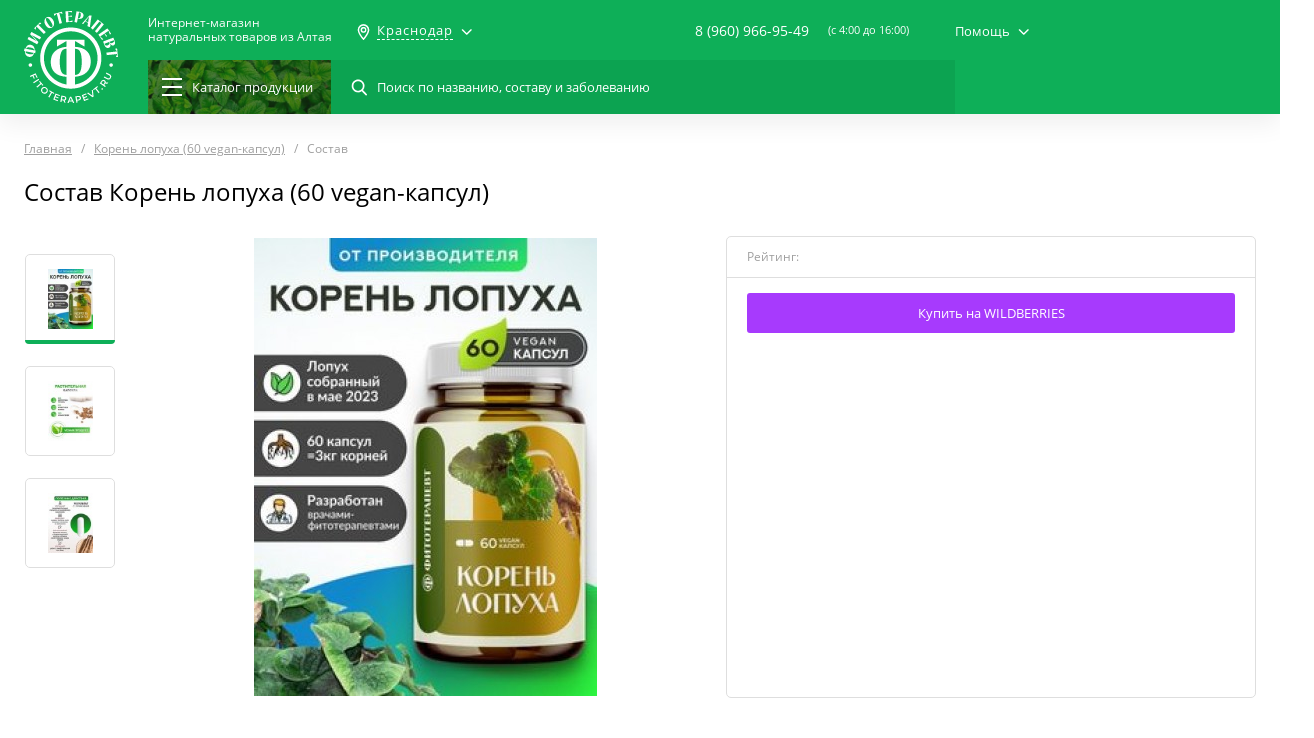

--- FILE ---
content_type: text/html; charset=UTF-8
request_url: https://fitoterapevt.ru/krasnodar/product/koren-lopukha-60-vegankapsul/composition
body_size: 21151
content:
<!DOCTYPE html>
<html lang="ru">
<head>
    <link>
    <meta charset="UTF-8">
    <meta name="viewport"
          content="width=device-width, user-scalable=no, initial-scale=1.0, maximum-scale=1.0, minimum-scale=1.0">
    <meta name="format-detection" content="telephone=no">
    <link rel="mask-icon" href="/favicons/favicon_60.svg">
    <link rel="icon" type="image/png" sizes="16x16" href="/favicons/favicon_16.png">
    <link rel="icon" type="image/png" sizes="60x60" href="/favicons/favicon_60.png">
    <link rel="shortcut icon" type="image/x-icon" href="/favicons/favicon.ico">
    <title>Состав — Корень лопуха (60 vegan-капсул) | Краснодар</title>
    <meta name="description" content="Полный состав фитопрепарата Корень лопуха (60 vegan-капсул): компоненты, химический состав, пропорции"/>
    <meta name="keywords" content="состав Корень лопуха (60 vegan-капсул)"/>
    <meta name="csrf-token" content="arFnfi9zz0ZUyWMc4RrhJ4vMLmRhg9Gehqum26eq">
    <link rel="stylesheet" type="text/css"
          href="https://fitoterapevt.ru/css/style.css?v=1548158195">
                <script type="application/ld+json">
    {
      "@context": "https://schema.org",
      "@type": "WebSite",
      "url": "https://fitoterapevt.ru/",
      "potentialAction": {
        "@type": "SearchAction",
        "target": "https://fitoterapevt.ru/search?q={search_term_string}",
        "query-input": "required name=search_term_string"
      }
    }
    </script>
</head>
<body>
<header class="b-header">
    <div class="b-header__scroll">
        <div class="b-header__up-layer">
            <div class="container">
                <div class="b-header__wrap">
                    <div class="b-header__aside">
                        <div class="b-header__logo">
                                                            <a href="/krasnodar"></a>
                                                    </div>
                    </div>
                    <div class="b-header__content js-hidden-menu">
                        <div class="b-header__row">
                            <div class="b-header__btn-mobile-menu js-toggle-mobile-menu">
                                <div class="b-header__burger">
                                    <div class="b-header__burger-line"></div>
                                    <div class="b-header__burger-line"></div>
                                    <div class="b-header__burger-line"></div>
                                    <div class="b-header__burger-line"></div>
                                </div>
                            </div>
                            <div class="b-header__btn-mobile-search js-toggle-search"></div>
                                                            <a class="b-header__name" href="/krasnodar">
                                    Интернет-магазин<br>натуральных
                                    товаров из Алтая
                                </a>
                                                        <div class="b-header__city">
    <div class="b-header__city-item js-open-sm-dropdown">
        <span>Краснодар</span>
    </div>
    <div class="b-header__city-dropdown sm-list-dropdown">
                            <a href="/krasnodar/location/change/barnaul">
                Барнаул
            </a>
                    <a href="/krasnodar/location/change">
                Москва
            </a>
                    <a href="/krasnodar/location/change/novosibirsk">
                Новосибирск
            </a>
                    <a href="/krasnodar/location/change/sankt-peterburg">
                Санкт-Петербург
            </a>
                    <a href="/krasnodar/location/change/ekaterinburg">
                Екатеринбург
            </a>
                <a class="js-popup" href="#popup-select-city">
            <span>Другой город</span>
        </a>
    </div>
</div>
                            <div class="b-header__center-bar">
                                <div class="b-header__contact">
                                    <div class="b-header__contact-phone">
                                        <a href="tel:89609669549">8 (960) 966-95-49</a>
                                        <div class="b-header__contact-btn">
                                            <a class="btn btn--green js-popup" href="#popup-tellme">
                                                Перезвоните мне
                                            </a>
                                        </div>
                                    </div>
                                    <div class="b-header__fullpage-overlay"></div>
                                    <span>(c 4:00 до 16:00)</span>
                                </div>
                                <div class="b-header__help">
    <span class="js-open-sm-dropdown">Помощь</span>
    <div class="b-header__help-dropdown sm-list-dropdown">
                    <a href="/krasnodar/o-kompanii">О компании</a>
                    <a href="/krasnodar/o-kompanii/dostavka">Доставка</a>
                    <a href="/krasnodar/o-kompanii/oplata">Оплата</a>
                    <a href="/krasnodar/o-kompanii/kak-kupit">Как купить</a>
                    <a href="/krasnodar/o-kompanii/kontakty">Контакты</a>
            </div>
</div>                            </div>













                        </div>
                        <div class="b-header__row">
                            <div class="b-header__left-bar">
                                <a class="b-header__catalog-menu js-hover-menu" href="https://fitoterapevt.ru/krasnodar/catalog">
                                    <div class="b-header__menu-bg"></div>
                                    <div class="b-header__lines">
                                        <span></span><span></span><span></span>
                                    </div>
                                    <span>Каталог<span>продукции</span></span>
                                </a>
                                <div class="b-header__search-bar">
                                    <form action="https://fitoterapevt.ru/krasnodar/search">
                                        <p>
                                            <label>
                                                <input type="search" name="q" class="search-input"
                                                       placeholder="Поиск по названию, составу и заболеванию">
                                            </label>
                                        </p>
                                        <p>
                                            <button type="submit"></button>
                                        </p>
                                        <div class="b-header__search-bar-close js-reset-search"></div>
                                    </form>
                                    <div class="search-dropdown lg-style-scrollbar js-scrollbar">
                                        <div class="search-dropdown__wrap">
                                        </div>
                                    </div>
                                </div>
                            </div>


                        </div>
                    </div>
                </div>
            </div>
        </div>
        <div class="b-header__dropdown">
    <div class="container">
        <div class="b-header__dropdown-wrap">
            <div class="menu__left">
                <ul class="js-inner-menu">
                                                                <li>
                            <span>
                                <i class="icon-menu--trav-sbor"></i>
                                <a href="/krasnodar/catalog/travyanyesbory">
                                    Травяные сборы
                                </a>
                            </span>
                            <div class="menu__content">
                                <div class="menu__content-wrap">
                                                                            <div class="menu__content-col">
                                            <h3>Серия</h3>
                                            <ul>
                                                                                                                                                                                                            <li>
                                                            <a href="https://fitoterapevt.ru/krasnodar/catalog/travyanyesbory/filter/series-is-alfit">
                                                                Алфит
                                                            </a>
                                                        </li>
                                                                                                                                                                                                                <li>
                                                            <a href="https://fitoterapevt.ru/krasnodar/catalog/travyanyesbory/filter/series-is-monotravy-i-monobrikety-alfit">
                                                                Монотравы и монобрикеты Алфит
                                                            </a>
                                                        </li>
                                                                                                                                                                                                                <li>
                                                            <a href="https://fitoterapevt.ru/krasnodar/catalog/travyanyesbory/filter/series-is-alfit-aktiv">
                                                                Алфит-Актив
                                                            </a>
                                                        </li>
                                                                                                                                                                                                                <li>
                                                            <a href="https://fitoterapevt.ru/krasnodar/catalog/travyanyesbory/filter/series-is-fitol-sbory">
                                                                «Фитол» сборы
                                                            </a>
                                                        </li>
                                                                                                                                                                                                                <li>
                                                            <a href="https://fitoterapevt.ru/krasnodar/catalog/travyanyesbory/filter/series-is-fitopar">
                                                                «Фитопар»
                                                            </a>
                                                        </li>
                                                                                                                                                                                                                <li>
                                                            <a href="https://fitoterapevt.ru/krasnodar/catalog/travyanyesbory/filter/series-is-dusha-bani">
                                                                «Душа Бани»
                                                            </a>
                                                        </li>
                                                                                                                                                                                                                                                                                                                                                                                                                                                                                                                                                                                                                                                                    </ul>
                                        </div>
                                                                                                                <div class="menu__content-col">
                                            <h3>Цели применения</h3>
                                            <ul>
                                                                                                                                                                                                            <li>
                                                            <a href="https://fitoterapevt.ru/krasnodar/catalog/travyanyesbory/filter/purposes-is-immunoe">
                                                                Иммуное
                                                            </a>
                                                        </li>
                                                                                                                                                                                                                <li>
                                                            <a href="https://fitoterapevt.ru/krasnodar/catalog/travyanyesbory/filter/purposes-is-zashchitnoe">
                                                                Защитное
                                                            </a>
                                                        </li>
                                                                                                                                                                                                                <li>
                                                            <a href="https://fitoterapevt.ru/krasnodar/catalog/travyanyesbory/filter/purposes-is-vitaminy-mineraly">
                                                                Витамины-минералы
                                                            </a>
                                                        </li>
                                                                                                                                                                                                                <li>
                                                            <a href="https://fitoterapevt.ru/krasnodar/catalog/travyanyesbory/filter/purposes-is-ochishchayushchee">
                                                                Очищающее
                                                            </a>
                                                        </li>
                                                                                                                                                                                                                <li>
                                                            <a href="https://fitoterapevt.ru/krasnodar/catalog/travyanyesbory/filter/purposes-is-krov">
                                                                Кровь
                                                            </a>
                                                        </li>
                                                                                                                                                                                                                <li>
                                                            <a href="https://fitoterapevt.ru/krasnodar/catalog/travyanyesbory/filter/purposes-is-omolazhivayushchee">
                                                                Омолаживающее
                                                            </a>
                                                        </li>
                                                                                                                                                                                                                                                                                                                                                                                                                                                                                                                                                                                                                                                                                                                                                                                                                                                                                                                                                                                                                                                                                                                                                                                                                                                                                                                                                                                                                                                                                                                                                                                                                                                                                                                                                                                                                                                                                                                                                                                                                                                                                                                                                                                                                                                                                                                                                                                                                                                                                                                                                                                                                                                                                                                                                                                                                                                                                                                                                                                                                                                                                                                                                                                                                                                                                                                                                                                                                                                                                                                                                                                                                                                                                                                                                                                                                                                                                                                                                                                                                                                                                                                                                                                                                                                                                                                                                                                                                                                                                                                                                                                                                                                                                                                                                                                                                                                                                                                                                                                                                                                                                                                                                                                                                                                                                                                                                                                                                                                                                                                                                                                                                                                                                                                                                                                                                                                                                                                                                                                                                                                                                                                                                                                                                                                                                                                                                                                                                                                                                                    </ul>
                                        </div>
                                                                    </div>
                                <div class="menu__content-all">
                                                                            <a href="/krasnodar/catalog/travyanyesbory">
                                            Все товары в категории
                                        </a>
                                                                                                                <a href="/purposes">
                                            Все цели применения
                                        </a>
                                                                    </div>
                            </div>
                        </li>
                                            <li>
                            <span>
                                <i class="icon-menu--altai-med"></i>
                                <a href="/krasnodar/catalog/altayskiy-med">
                                    Алтайский мёд
                                </a>
                            </span>
                            <div class="menu__content">
                                <div class="menu__content-wrap">
                                                                            <div class="menu__content-col">
                                            <h3>Серия</h3>
                                            <ul>
                                                                                                                                                                                                            <li>
                                                            <a href="https://fitoterapevt.ru/krasnodar/catalog/altayskiy-med/filter/series-is-shokolad-s-dobavkami">
                                                                Шоколад с добавками
                                                            </a>
                                                        </li>
                                                                                                                                                                                                                <li>
                                                            <a href="https://fitoterapevt.ru/krasnodar/catalog/altayskiy-med/filter/series-is-chistyy-med">
                                                                Чистый мёд
                                                            </a>
                                                        </li>
                                                                                                                                                                                                                <li>
                                                            <a href="https://fitoterapevt.ru/krasnodar/catalog/altayskiy-med/filter/series-is-shokolad-bez-dobavok">
                                                                Шоколад без добавок
                                                            </a>
                                                        </li>
                                                                                                                                                </ul>
                                        </div>
                                                                                                                <div class="menu__content-col">
                                            <h3>Цели применения</h3>
                                            <ul>
                                                                                                                                                                                                            <li>
                                                            <a href="https://fitoterapevt.ru/krasnodar/catalog/altayskiy-med/filter/purposes-is-immunoe">
                                                                Иммуное
                                                            </a>
                                                        </li>
                                                                                                                                                                                                                <li>
                                                            <a href="https://fitoterapevt.ru/krasnodar/catalog/altayskiy-med/filter/purposes-is-protivoprostudnoe">
                                                                Противопростудное
                                                            </a>
                                                        </li>
                                                                                                                                                                                                                <li>
                                                            <a href="https://fitoterapevt.ru/krasnodar/catalog/altayskiy-med/filter/purposes-is-lor-organy">
                                                                ЛОР-органы
                                                            </a>
                                                        </li>
                                                                                                                                                                                                                <li>
                                                            <a href="https://fitoterapevt.ru/krasnodar/catalog/altayskiy-med/filter/purposes-is-orvi">
                                                                ОРВИ
                                                            </a>
                                                        </li>
                                                                                                                                                </ul>
                                        </div>
                                                                    </div>
                                <div class="menu__content-all">
                                                                            <a href="/krasnodar/catalog/altayskiy-med">
                                            Все товары в категории
                                        </a>
                                                                                                                <a href="/purposes">
                                            Все цели применения
                                        </a>
                                                                    </div>
                            </div>
                        </li>
                                            <li>
                            <span>
                                <i class="icon-menu--balz"></i>
                                <a href="/krasnodar/catalog/balzamy-i-ekstrakty">
                                    Бальзамы и Экстракты
                                </a>
                            </span>
                            <div class="menu__content">
                                <div class="menu__content-wrap">
                                                                            <div class="menu__content-col">
                                            <h3>Серия</h3>
                                            <ul>
                                                                                                                                                                                                            <li>
                                                            <a href="https://fitoterapevt.ru/krasnodar/catalog/balzamy-i-ekstrakty/filter/series-is-alfitplyus-balzamy">
                                                                «АлфитПлюс» бальзамы
                                                            </a>
                                                        </li>
                                                                                                                                                                                                                <li>
                                                            <a href="https://fitoterapevt.ru/krasnodar/catalog/balzamy-i-ekstrakty/filter/series-is-alfit-balzamy">
                                                                «Алфит» бальзамы
                                                            </a>
                                                        </li>
                                                                                                                                                                                                                <li>
                                                            <a href="https://fitoterapevt.ru/krasnodar/catalog/balzamy-i-ekstrakty/filter/series-is-masla-s-letsitinom">
                                                                Масла с лецитином
                                                            </a>
                                                        </li>
                                                                                                                                                                                                                <li>
                                                            <a href="https://fitoterapevt.ru/krasnodar/catalog/balzamy-i-ekstrakty/filter/series-is-ekstal">
                                                                Экстал
                                                            </a>
                                                        </li>
                                                                                                                                                                                                                <li>
                                                            <a href="https://fitoterapevt.ru/krasnodar/catalog/balzamy-i-ekstrakty/filter/series-is-9-trav-balzamy">
                                                                «9 ТРАВ» бальзамы
                                                            </a>
                                                        </li>
                                                                                                                                                                                                                <li>
                                                            <a href="https://fitoterapevt.ru/krasnodar/catalog/balzamy-i-ekstrakty/filter/series-is-zhivitsa-kedra">
                                                                Живица Кедра
                                                            </a>
                                                        </li>
                                                                                                                                                </ul>
                                        </div>
                                                                                                                <div class="menu__content-col">
                                            <h3>Цели применения</h3>
                                            <ul>
                                                                                                                                                                                                            <li>
                                                            <a href="https://fitoterapevt.ru/krasnodar/catalog/balzamy-i-ekstrakty/filter/purposes-is-orvi">
                                                                ОРВИ
                                                            </a>
                                                        </li>
                                                                                                                                                                                                                <li>
                                                            <a href="https://fitoterapevt.ru/krasnodar/catalog/balzamy-i-ekstrakty/filter/purposes-is-lor-organy">
                                                                ЛОР-органы
                                                            </a>
                                                        </li>
                                                                                                                                                                                                                <li>
                                                            <a href="https://fitoterapevt.ru/krasnodar/catalog/balzamy-i-ekstrakty/filter/purposes-is-immunoe">
                                                                Иммуное
                                                            </a>
                                                        </li>
                                                                                                                                                                                                                <li>
                                                            <a href="https://fitoterapevt.ru/krasnodar/catalog/balzamy-i-ekstrakty/filter/purposes-is-protivoprostudnoe">
                                                                Противопростудное
                                                            </a>
                                                        </li>
                                                                                                                                                                                                                <li>
                                                            <a href="https://fitoterapevt.ru/krasnodar/catalog/balzamy-i-ekstrakty/filter/purposes-is-protivootechnoe">
                                                                Противоотёчное
                                                            </a>
                                                        </li>
                                                                                                                                                                                                                <li>
                                                            <a href="https://fitoterapevt.ru/krasnodar/catalog/balzamy-i-ekstrakty/filter/purposes-is-legkie">
                                                                Легкие
                                                            </a>
                                                        </li>
                                                                                                                                                                                                                                                                                                                                                                                                                                                                                                                                                                                                                                                                                                                                                                                                                                                                                                                                                                                                                                                                                                                                                                                                                                                                                                                                                                                                                                                                                                                                                                                                                                                                                                                                                                                                                                                                                                                                                                                                                                                                                                                                                                                                                                                                                                                                                                                                                                                                                                                                                                                                                                                                                                                                                                                                                                                                                                                                                                                                                                                                                                                                                                                                                                                                                                                                                                                                                                                                                                                                                                                                                                                                                                                                                                                                                                                                                                                                                                                                                                                                                                                                                                                                                                                                                                                                                                                                                                                                                                                                                                                                                                                                                                                                                                                                                                                                                                                                                                                                                                                                                                                                                                                                                                                                                                                                                                                                                                                                                                                                                                                                                                                                                                                                                                                                                                                                                                                                                                                </ul>
                                        </div>
                                                                    </div>
                                <div class="menu__content-all">
                                                                            <a href="/krasnodar/catalog/balzamy-i-ekstrakty">
                                            Все товары в категории
                                        </a>
                                                                                                                <a href="/purposes">
                                            Все цели применения
                                        </a>
                                                                    </div>
                            </div>
                        </li>
                                            <li>
                            <span>
                                <i class="icon-menu--diet"></i>
                                <a href="/krasnodar/catalog/dieticheskoe-pitanie">
                                    Диетическое питание
                                </a>
                            </span>
                            <div class="menu__content">
                                <div class="menu__content-wrap">
                                                                            <div class="menu__content-col">
                                            <h3>Серия</h3>
                                            <ul>
                                                                                                                                                                                                            <li>
                                                            <a href="https://fitoterapevt.ru/krasnodar/catalog/dieticheskoe-pitanie/filter/series-is-kasha-alfitplyus-dieta">
                                                                Каша «АлфитПлюс» Диета
                                                            </a>
                                                        </li>
                                                                                                                                                </ul>
                                        </div>
                                                                                                                <div class="menu__content-col">
                                            <h3>Цели применения</h3>
                                            <ul>
                                                                                                                                                                                                            <li>
                                                            <a href="https://fitoterapevt.ru/krasnodar/catalog/dieticheskoe-pitanie/filter/purposes-is-disbakterioz">
                                                                Дисбактериоз
                                                            </a>
                                                        </li>
                                                                                                                                                                                                                <li>
                                                            <a href="https://fitoterapevt.ru/krasnodar/catalog/dieticheskoe-pitanie/filter/purposes-is-ozhirenie">
                                                                Ожирение
                                                            </a>
                                                        </li>
                                                                                                                                                                                                                <li>
                                                            <a href="https://fitoterapevt.ru/krasnodar/catalog/dieticheskoe-pitanie/filter/purposes-is-dieticheskoe">
                                                                Диетическое
                                                            </a>
                                                        </li>
                                                                                                                                                                                                                <li>
                                                            <a href="https://fitoterapevt.ru/krasnodar/catalog/dieticheskoe-pitanie/filter/purposes-is-zheludok">
                                                                Желудок
                                                            </a>
                                                        </li>
                                                                                                                                                                                                                <li>
                                                            <a href="https://fitoterapevt.ru/krasnodar/catalog/dieticheskoe-pitanie/filter/purposes-is-kishechnik">
                                                                Кишечник
                                                            </a>
                                                        </li>
                                                                                                                                                                                                                <li>
                                                            <a href="https://fitoterapevt.ru/krasnodar/catalog/dieticheskoe-pitanie/filter/purposes-is-gastrit">
                                                                Гастрит
                                                            </a>
                                                        </li>
                                                                                                                                                                                                                                                    </ul>
                                        </div>
                                                                    </div>
                                <div class="menu__content-all">
                                                                            <a href="/krasnodar/catalog/dieticheskoe-pitanie">
                                            Все товары в категории
                                        </a>
                                                                                                                <a href="/purposes">
                                            Все цели применения
                                        </a>
                                                                    </div>
                            </div>
                        </li>
                                            <li>
                            <span>
                                <i class="icon-menu--crem"></i>
                                <a href="/krasnodar/catalog/kremy-i-kosmetika">
                                    Кремы и косметика
                                </a>
                            </span>
                            <div class="menu__content">
                                <div class="menu__content-wrap">
                                                                            <div class="menu__content-col">
                                            <h3>Серия</h3>
                                            <ul>
                                                                                                                                                                                                            <li>
                                                            <a href="https://fitoterapevt.ru/krasnodar/catalog/kremy-i-kosmetika/filter/series-is-fitofloris">
                                                                «Фитофлорис»
                                                            </a>
                                                        </li>
                                                                                                                                                                                                                <li>
                                                            <a href="https://fitoterapevt.ru/krasnodar/catalog/kremy-i-kosmetika/filter/series-is-fitol-kremy">
                                                                «Фитол» кремы
                                                            </a>
                                                        </li>
                                                                                                                                                                                                                <li>
                                                            <a href="https://fitoterapevt.ru/krasnodar/catalog/kremy-i-kosmetika/filter/series-is-fitoterapevt">
                                                                Фитотерапевт
                                                            </a>
                                                        </li>
                                                                                                                                                </ul>
                                        </div>
                                                                                                                <div class="menu__content-col">
                                            <h3>Цели применения</h3>
                                            <ul>
                                                                                                                                                                                                            <li>
                                                            <a href="https://fitoterapevt.ru/krasnodar/catalog/kremy-i-kosmetika/filter/purposes-is-kozha">
                                                                Кожа
                                                            </a>
                                                        </li>
                                                                                                                                                                                                                <li>
                                                            <a href="https://fitoterapevt.ru/krasnodar/catalog/kremy-i-kosmetika/filter/purposes-is-kozhnye-zabolevaniya">
                                                                Кожные заболевания
                                                            </a>
                                                        </li>
                                                                                                                                                                                                                <li>
                                                            <a href="https://fitoterapevt.ru/krasnodar/catalog/kremy-i-kosmetika/filter/purposes-is-omolazhivayushchee">
                                                                Омолаживающее
                                                            </a>
                                                        </li>
                                                                                                                                                                                                                <li>
                                                            <a href="https://fitoterapevt.ru/krasnodar/catalog/kremy-i-kosmetika/filter/purposes-is-protivootechnoe">
                                                                Противоотёчное
                                                            </a>
                                                        </li>
                                                                                                                                                                                                                <li>
                                                            <a href="https://fitoterapevt.ru/krasnodar/catalog/kremy-i-kosmetika/filter/purposes-is-zhenskoe">
                                                                Женское
                                                            </a>
                                                        </li>
                                                                                                                                                                                                                <li>
                                                            <a href="https://fitoterapevt.ru/krasnodar/catalog/kremy-i-kosmetika/filter/purposes-is-dieticheskoe">
                                                                Диетическое
                                                            </a>
                                                        </li>
                                                                                                                                                                                                                                                                                                                                                                                                                                                                                                                                                                                                                                                                                                                                                                                                                                                                                                                                                                                                                                                                                                                                                                                                                                                                                                                                                                                                                                                                                                                                                                                                                                                                                                                                                                                                                                                                                                                                                                                                                                                                                                                                                                                                                                </ul>
                                        </div>
                                                                    </div>
                                <div class="menu__content-all">
                                                                            <a href="/krasnodar/catalog/kremy-i-kosmetika">
                                            Все товары в категории
                                        </a>
                                                                                                                <a href="/purposes">
                                            Все цели применения
                                        </a>
                                                                    </div>
                            </div>
                        </li>
                                            <li>
                            <span>
                                <i class="icon-menu--preporat"></i>
                                <a href="/krasnodar/catalog/preparaty-ot-zhivotnykh">
                                    Препараты от животных
                                </a>
                            </span>
                            <div class="menu__content">
                                <div class="menu__content-wrap">
                                                                            <div class="menu__content-col">
                                            <h3>Серия</h3>
                                            <ul>
                                                                                                                                                                                                            <li>
                                                            <a href="https://fitoterapevt.ru/krasnodar/catalog/preparaty-ot-zhivotnykh/filter/series-is-panty-altayskogo-marala">
                                                                Панты Алтайского Марала
                                                            </a>
                                                        </li>
                                                                                                                                                                                                                <li>
                                                            <a href="https://fitoterapevt.ru/krasnodar/catalog/preparaty-ot-zhivotnykh/filter/series-is-zhiry-dikikh-zhivotnykh">
                                                                Жиры диких животных
                                                            </a>
                                                        </li>
                                                                                                                                                                                                                <li>
                                                            <a href="https://fitoterapevt.ru/krasnodar/catalog/preparaty-ot-zhivotnykh/filter/series-is-bobrovaya-struya">
                                                                Бобровая струя
                                                            </a>
                                                        </li>
                                                                                                                                                                                                                <li>
                                                            <a href="https://fitoterapevt.ru/krasnodar/catalog/preparaty-ot-zhivotnykh/filter/series-is-zhelch-medvedya">
                                                                Желчь Медведя
                                                            </a>
                                                        </li>
                                                                                                                                                                                                                <li>
                                                            <a href="https://fitoterapevt.ru/krasnodar/catalog/preparaty-ot-zhivotnykh/filter/series-is-trutnevoe-molochko">
                                                                Трутневое молочко
                                                            </a>
                                                        </li>
                                                                                                                                                                                                                <li>
                                                            <a href="https://fitoterapevt.ru/krasnodar/catalog/preparaty-ot-zhivotnykh/filter/series-is-mumie-i-kamennoe-maslo">
                                                                Мумиё и Каменное масло
                                                            </a>
                                                        </li>
                                                                                                                                                                                                                                                                                                                                                                                                                                                                                                                                                                                                                                                                    </ul>
                                        </div>
                                                                                                                <div class="menu__content-col">
                                            <h3>Цели применения</h3>
                                            <ul>
                                                                                                                                                                                                            <li>
                                                            <a href="https://fitoterapevt.ru/krasnodar/catalog/preparaty-ot-zhivotnykh/filter/purposes-is-sosudy">
                                                                Сосуды
                                                            </a>
                                                        </li>
                                                                                                                                                                                                                <li>
                                                            <a href="https://fitoterapevt.ru/krasnodar/catalog/preparaty-ot-zhivotnykh/filter/purposes-is-prostatit">
                                                                Простатит
                                                            </a>
                                                        </li>
                                                                                                                                                                                                                <li>
                                                            <a href="https://fitoterapevt.ru/krasnodar/catalog/preparaty-ot-zhivotnykh/filter/purposes-is-krov">
                                                                Кровь
                                                            </a>
                                                        </li>
                                                                                                                                                                                                                <li>
                                                            <a href="https://fitoterapevt.ru/krasnodar/catalog/preparaty-ot-zhivotnykh/filter/purposes-is-muzhskie-mochepolovye-organy">
                                                                Мужские мочеполовые органы
                                                            </a>
                                                        </li>
                                                                                                                                                                                                                <li>
                                                            <a href="https://fitoterapevt.ru/krasnodar/catalog/preparaty-ot-zhivotnykh/filter/purposes-is-vitaminy-mineraly">
                                                                Витамины-минералы
                                                            </a>
                                                        </li>
                                                                                                                                                                                                                <li>
                                                            <a href="https://fitoterapevt.ru/krasnodar/catalog/preparaty-ot-zhivotnykh/filter/purposes-is-impotentsiya">
                                                                Импотенция
                                                            </a>
                                                        </li>
                                                                                                                                                                                                                                                                                                                                                                                                                                                                                                                                                                                                                                                                                                                                                                                                                                                                                                                                                                                                                                                                                                                                                                                                                                                                                                                                                                                                                                                                                                                                                                                                                                                                                                                                                                                                                                                                                                                                                                                                                                                                                                                                                                                                                                                                                                                                                                                                                                                                                                                                                                                                                                                                                                                                                                                                                                                                                                                                                                                                                                                                                                                                                                                                                                                                                                                                                                                                                                                                                                                                                                                                                                                                                                                                                                                                                                                                                                                                                                                                                                                                                                                                                                                                                                                                                                                                                                                                                                                                                                                                                                                                                                                                                                                                                                                                                                                                                                                                                                                                                                                                                                                                                                                                                                                                                                                                                        </ul>
                                        </div>
                                                                    </div>
                                <div class="menu__content-all">
                                                                            <a href="/krasnodar/catalog/preparaty-ot-zhivotnykh">
                                            Все товары в категории
                                        </a>
                                                                                                                <a href="/purposes">
                                            Все цели применения
                                        </a>
                                                                    </div>
                            </div>
                        </li>
                                            <li>
                            <span>
                                <i class="icon-menu--trav-kaps"></i>
                                <a href="/krasnodar/catalog/travy-v-kapsulakh">
                                    Травы в капсулах
                                </a>
                            </span>
                            <div class="menu__content">
                                <div class="menu__content-wrap">
                                                                            <div class="menu__content-col">
                                            <h3>Серия</h3>
                                            <ul>
                                                                                                                                                                                                            <li>
                                                            <a href="https://fitoterapevt.ru/krasnodar/catalog/travy-v-kapsulakh/filter/series-is-alfit-kapsuly">
                                                                «Алфит» капсулы
                                                            </a>
                                                        </li>
                                                                                                                                                                                                                <li>
                                                            <a href="https://fitoterapevt.ru/krasnodar/catalog/travy-v-kapsulakh/filter/series-is-fitol-kapsuly">
                                                                «Фитол» капсулы
                                                            </a>
                                                        </li>
                                                                                                                                                                                                                <li>
                                                            <a href="https://fitoterapevt.ru/krasnodar/catalog/travy-v-kapsulakh/filter/series-is-gribnaya-seriya">
                                                                «Грибная серия» 
                                                            </a>
                                                        </li>
                                                                                                                                                                                                                <li>
                                                            <a href="https://fitoterapevt.ru/krasnodar/catalog/travy-v-kapsulakh/filter/series-is-alfit-plyus-kapsuly">
                                                                &quot;Алфит Плюс&quot; капсулы
                                                            </a>
                                                        </li>
                                                                                                                                                                                                                <li>
                                                            <a href="https://fitoterapevt.ru/krasnodar/catalog/travy-v-kapsulakh/filter/series-is-zhivitsa-kedra">
                                                                Живица Кедра
                                                            </a>
                                                        </li>
                                                                                                                                                </ul>
                                        </div>
                                                                                                                <div class="menu__content-col">
                                            <h3>Цели применения</h3>
                                            <ul>
                                                                                                                                                                                                            <li>
                                                            <a href="https://fitoterapevt.ru/krasnodar/catalog/travy-v-kapsulakh/filter/purposes-is-vitaminy-mineraly">
                                                                Витамины-минералы
                                                            </a>
                                                        </li>
                                                                                                                                                                                                                <li>
                                                            <a href="https://fitoterapevt.ru/krasnodar/catalog/travy-v-kapsulakh/filter/purposes-is-krov">
                                                                Кровь
                                                            </a>
                                                        </li>
                                                                                                                                                                                                                <li>
                                                            <a href="https://fitoterapevt.ru/krasnodar/catalog/travy-v-kapsulakh/filter/purposes-is-zashchitnoe">
                                                                Защитное
                                                            </a>
                                                        </li>
                                                                                                                                                                                                                <li>
                                                            <a href="https://fitoterapevt.ru/krasnodar/catalog/travy-v-kapsulakh/filter/purposes-is-ochishchayushchee">
                                                                Очищающее
                                                            </a>
                                                        </li>
                                                                                                                                                                                                                <li>
                                                            <a href="https://fitoterapevt.ru/krasnodar/catalog/travy-v-kapsulakh/filter/purposes-is-omolazhivayushchee">
                                                                Омолаживающее
                                                            </a>
                                                        </li>
                                                                                                                                                                                                                <li>
                                                            <a href="https://fitoterapevt.ru/krasnodar/catalog/travy-v-kapsulakh/filter/purposes-is-kishechnik">
                                                                Кишечник
                                                            </a>
                                                        </li>
                                                                                                                                                                                                                                                                                                                                                                                                                                                                                                                                                                                                                                                                                                                                                                                                                                                                                                                                                                                                                                                                                                                                                                                                                                                                                                                                                                                                                                                                                                                                                                                                                                                                                                                                                                                                                                                                                                                                                                                                                                                                                                                                                                                                                                                                                                                                                                                                                                                                                                                                                                                                                                                                                                                                                                                                                                                                                                                                                                                                                                                                                                                                                                                                                                                                                                                                                                                                                                                                                                                                                                                                                                                                                                                                                                                                                                                                                                                                                                                                                                                                                                                                                                                                                                                                                                                                                                                                                                                                                                                                                                                                                                                                                                                                                                                                                                                                                                                                                                                                                                                                                                                                                                                                                                                                                                                                                                                                                                                                                                                                                                                                                                                                                                                                                                                                                                                                                                                                                                                                                                                                                                                                                                                                                                                                                                                                                                                                                                                                                                    </ul>
                                        </div>
                                                                    </div>
                                <div class="menu__content-all">
                                                                            <a href="/krasnodar/catalog/travy-v-kapsulakh">
                                            Все товары в категории
                                        </a>
                                                                                                                <a href="/purposes">
                                            Все цели применения
                                        </a>
                                                                    </div>
                            </div>
                        </li>
                                            <li>
                            <span>
                                <i class="icon-menu--trav-bani"></i>
                                <a href="/krasnodar/catalog/fitokompleksy-i-podarki">
                                    Фитокомплексы и Подарки
                                </a>
                            </span>
                            <div class="menu__content">
                                <div class="menu__content-wrap">
                                                                            <div class="menu__content-col">
                                            <h3>Серия</h3>
                                            <ul>
                                                                                                                                                                                                            <li>
                                                            <a href="https://fitoterapevt.ru/krasnodar/catalog/fitokompleksy-i-podarki/filter/series-is-fitokompleksy">
                                                                Фитокомплексы
                                                            </a>
                                                        </li>
                                                                                                                                                </ul>
                                        </div>
                                                                                                                <div class="menu__content-col">
                                            <h3>Цели применения</h3>
                                            <ul>
                                                                                                                                                                                                            <li>
                                                            <a href="https://fitoterapevt.ru/krasnodar/catalog/fitokompleksy-i-podarki/filter/purposes-is-pishchevaritelnoe">
                                                                Пищеварительное
                                                            </a>
                                                        </li>
                                                                                                                                                                                                                <li>
                                                            <a href="https://fitoterapevt.ru/krasnodar/catalog/fitokompleksy-i-podarki/filter/purposes-is-protivoparazitarnoe">
                                                                Противопаразитарное
                                                            </a>
                                                        </li>
                                                                                                                                                                                                                <li>
                                                            <a href="https://fitoterapevt.ru/krasnodar/catalog/fitokompleksy-i-podarki/filter/purposes-is-disbakterioz">
                                                                Дисбактериоз
                                                            </a>
                                                        </li>
                                                                                                                                                                                                                <li>
                                                            <a href="https://fitoterapevt.ru/krasnodar/catalog/fitokompleksy-i-podarki/filter/purposes-is-kishechnik">
                                                                Кишечник
                                                            </a>
                                                        </li>
                                                                                                                                                                                                                <li>
                                                            <a href="https://fitoterapevt.ru/krasnodar/catalog/fitokompleksy-i-podarki/filter/purposes-is-zheludok">
                                                                Желудок
                                                            </a>
                                                        </li>
                                                                                                                                                                                                                <li>
                                                            <a href="https://fitoterapevt.ru/krasnodar/catalog/fitokompleksy-i-podarki/filter/purposes-is-pechen">
                                                                Печень
                                                            </a>
                                                        </li>
                                                                                                                                                                                                                                                                                                                                                                                                                                                                                                                                                                                                                                                                                                                                                                                                                                                                                                                                                                                </ul>
                                        </div>
                                                                    </div>
                                <div class="menu__content-all">
                                                                            <a href="/krasnodar/catalog/fitokompleksy-i-podarki">
                                            Все товары в категории
                                        </a>
                                                                                                                <a href="/purposes">
                                            Все цели применения
                                        </a>
                                                                    </div>
                            </div>
                        </li>
                                    </ul>
            </div>
            <div class="menu__other-link">
                <ul>
                    <li class="menu-link--brand">
                        <a href="/krasnodar/brands">
                            <i></i>
                            <span>Бренды</span>
                        </a>
                    </li>
                    <li class="menu-link--new">
                        <a href="/krasnodar/new">
                            <i></i>
                            <span>Новинки</span>
                        </a>
                    </li>






                </ul>
            </div>
            <div class="menu__card-slider js-menu-card-slider">
                <div data-id="370"
             data-name="Алфит-1 Иммуномодулирующий"
             data-category="Алфит"
             data-brand=""
             data-list="Товары в меню"
             class="card ga-product">
            <div class="card__bg"></div>
            <div class="card__wrap">





                
                                    <div class="card__rating">
                        <div class="rating">
                                                            <span class="rating__star rating__star--active">
                                </span>
                                                            <span class="rating__star rating__star--active">
                                </span>
                                                            <span class="rating__star rating__star--active">
                                </span>
                                                            <span class="rating__star rating__star--active">
                                </span>
                                                            <span class="rating__star rating__star--active">
                                </span>
                                                    </div>
                    </div>
                
                <a class="card__img" target="_blank"
                   href="/krasnodar/product/alfit1-immunomoduliruyushchiy">
                                            <img src="https://fitoterapevt.ru/images/box_250_200.png"
                             class="lazy"
                             data-src="https://fitoterapevt.ru/upload/cache/product_medium/bf9da19285143153ec0fc8ab2c64ce07.jpg"
                             alt="Алфит-1 Иммуномодулирующий"/>
                                    </a>
                <div class="card__content">
                                            <a class="card__category"
                           target="_blank"
                           href="/krasnodar/catalog/alfit">
                            Алфит
                        </a>
                    
                    <h3>
                        <a href="/krasnodar/product/alfit1-immunomoduliruyushchiy" target="_blank">
                            Алфит-1 Иммуномодулирующий
                        </a>
                    </h3>

                                            
                                                                                                                                                                                                                                                                                                                                                                                                                                                        
                        <div class="card__composition">
                            Состав:
                            <span>Золотой корень (Родиола розовая), Крапива двудомная, Солодка голая, Чага (Трутовик косотрубчатый), Пион уклоняющийся</span>
                        </div>
                    
                    <div class="card__info">























                    </div>
                    <!--<a class="card__delivery" href="">Доставка: через 5 дней (300 р.)</a>-->
                </div>
            </div>
        </div>
                    <div data-id="376"
             data-name="Алфит-2 Для зрения"
             data-category="Алфит"
             data-brand=""
             data-list="Товары в меню"
             class="card ga-product">
            <div class="card__bg"></div>
            <div class="card__wrap">





                
                                    <div class="card__rating">
                        <div class="rating">
                                                            <span class="rating__star rating__star--active">
                                </span>
                                                            <span class="rating__star rating__star--active">
                                </span>
                                                            <span class="rating__star rating__star--active">
                                </span>
                                                            <span class="rating__star rating__star--active">
                                </span>
                                                            <span class="rating__star rating__star--active">
                                </span>
                                                    </div>
                    </div>
                
                <a class="card__img" target="_blank"
                   href="/krasnodar/product/alfit2-dlya-zreniya">
                                            <img src="https://fitoterapevt.ru/images/box_250_200.png"
                             class="lazy"
                             data-src="https://fitoterapevt.ru/upload/cache/product_medium/66f4647ebc365a06e33343606777e8f1.png"
                             alt="Алфит-2 Для зрения"/>
                                    </a>
                <div class="card__content">
                                            <a class="card__category"
                           target="_blank"
                           href="/krasnodar/catalog/alfit">
                            Алфит
                        </a>
                    
                    <h3>
                        <a href="/krasnodar/product/alfit2-dlya-zreniya" target="_blank">
                            Алфит-2 Для зрения
                        </a>
                    </h3>

                                            
                                                                                                                                                                                                                                                                                                                                                                                                                                                                                                                                                                                                                    
                        <div class="card__composition">
                            Состав:
                            <span>Зизифора клиноподиевидная, Кипрей (Иван-чай), Лабазник вязолистный, Левзея сафлоровидная, Очанка гребенчатая, Пустырник пятилопастный</span>
                        </div>
                    
                    <div class="card__info">























                    </div>
                    <!--<a class="card__delivery" href="">Доставка: через 5 дней (300 р.)</a>-->
                </div>
            </div>
        </div>
                    <div data-id="386"
             data-name="Алфит-3 Печеночный"
             data-category="Алфит"
             data-brand=""
             data-list="Товары в меню"
             class="card ga-product">
            <div class="card__bg"></div>
            <div class="card__wrap">





                
                                    <div class="card__rating">
                        <div class="rating">
                                                            <span class="rating__star rating__star--active">
                                </span>
                                                            <span class="rating__star rating__star--active">
                                </span>
                                                            <span class="rating__star rating__star--active">
                                </span>
                                                            <span class="rating__star rating__star--active">
                                </span>
                                                            <span class="rating__star rating__star--active">
                                </span>
                                                    </div>
                    </div>
                
                <a class="card__img" target="_blank"
                   href="/krasnodar/product/alfit3-pechenochnyy">
                                            <img src="https://fitoterapevt.ru/images/box_250_200.png"
                             class="lazy"
                             data-src="https://fitoterapevt.ru/upload/cache/product_medium/87b73b260c330254c1f31dbc2066c537.jpg"
                             alt="Алфит-3 Печеночный"/>
                                    </a>
                <div class="card__content">
                                            <a class="card__category"
                           target="_blank"
                           href="/krasnodar/catalog/alfit">
                            Алфит
                        </a>
                    
                    <h3>
                        <a href="/krasnodar/product/alfit3-pechenochnyy" target="_blank">
                            Алфит-3 Печеночный
                        </a>
                    </h3>

                                            
                                                                                                                                                                                                                                                                                                                                                                                                                                                                                                                                                                                                                                                                                                                                                                                                                                                                                                                                                                                                                                                                                                                                                            
                        <div class="card__composition">
                            Состав:
                            <span>Бессмертник песчаный, Володушка золотистая, Крапива двудомная, Кукурузные рыльца, Лапчатка, Одуванчик лекарственный, Расторопша, Солянка холмовая, Тысячелистник, Чага (Трутовик косотрубчатый), Пустырник пятилопастный</span>
                        </div>
                    
                    <div class="card__info">























                    </div>
                    <!--<a class="card__delivery" href="">Доставка: через 5 дней (300 р.)</a>-->
                </div>
            </div>
        </div>
                    <div data-id="388"
             data-name="Алфит-4 Для щитовидной железы"
             data-category="Алфит"
             data-brand=""
             data-list="Товары в меню"
             class="card ga-product">
            <div class="card__bg"></div>
            <div class="card__wrap">





                
                
                <a class="card__img" target="_blank"
                   href="/krasnodar/product/alfit4-dlya-shchitovidnoy-zhelezy">
                                            <img src="https://fitoterapevt.ru/images/box_250_200.png"
                             class="lazy"
                             data-src="https://fitoterapevt.ru/upload/cache/product_medium/194fbe6ece1b2a0306c7c1ee8f575418.png"
                             alt="Алфит-4 Для щитовидной железы"/>
                                    </a>
                <div class="card__content">
                                            <a class="card__category"
                           target="_blank"
                           href="/krasnodar/catalog/alfit">
                            Алфит
                        </a>
                    
                    <h3>
                        <a href="/krasnodar/product/alfit4-dlya-shchitovidnoy-zhelezy" target="_blank">
                            Алфит-4 Для щитовидной железы
                        </a>
                    </h3>

                                            
                                                                                                                                                                                                                                                                                                                                                                                                                                                                                                                                                                                                                    
                        <div class="card__composition">
                            Состав:
                            <span>Горец птичий, Девясил высокий, Дурнишник, Ламинария, Ряска, Пустырник пятилопастный</span>
                        </div>
                    
                    <div class="card__info">























                    </div>
                    <!--<a class="card__delivery" href="">Доставка: через 5 дней (300 р.)</a>-->
                </div>
            </div>
        </div>
                    <div data-id="392"
             data-name="Алфит-5 Слабительный"
             data-category="Алфит"
             data-brand=""
             data-list="Товары в меню"
             class="card ga-product">
            <div class="card__bg"></div>
            <div class="card__wrap">





                
                
                <a class="card__img" target="_blank"
                   href="/krasnodar/product/alfit5-slabitelnyy">
                                            <img src="https://fitoterapevt.ru/images/box_250_200.png"
                             class="lazy"
                             data-src="https://fitoterapevt.ru/upload/cache/product_medium/59b19e52892960cc5334809c4a0b8b06.png"
                             alt="Алфит-5 Слабительный"/>
                                    </a>
                <div class="card__content">
                                            <a class="card__category"
                           target="_blank"
                           href="/krasnodar/catalog/alfit">
                            Алфит
                        </a>
                    
                    <h3>
                        <a href="/krasnodar/product/alfit5-slabitelnyy" target="_blank">
                            Алфит-5 Слабительный
                        </a>
                    </h3>

                                            
                                                                                                                                                                                                                                                                                                                                                                                                                                                                                                                                                                                                                    
                        <div class="card__composition">
                            Состав:
                            <span>Крушина ломкая, Лен посевной, Ромашка аптечная, Солодка голая, Чага (Трутовик косотрубчатый), Пустырник пятилопастный</span>
                        </div>
                    
                    <div class="card__info">























                    </div>
                    <!--<a class="card__delivery" href="">Доставка: через 5 дней (300 р.)</a>-->
                </div>
            </div>
        </div>
                </div>
        </div>
    </div>
</div>
<div class="b-header__overlay"></div>
<div class="mobile-menu">
    <div class="mobile-menu__close js-close-mobile-menu"></div>
    <div class="mobile-menu__wrap">
        <div class="mobile-menu__item mobile-menu__item--city">
            <a class="js-popup" href="#popup-select-city"><span class="user-city"></span></a>
        </div>
        <div class="mobile-menu__catalog">
            <div class="mobile-menu__item mobile-menu__item--back mobile-menu__item--show js-return-menu">
                <a href="javascript:void(0)">Назад</a>
            </div>
                            <div class="mobile-menu__item js-show-sub-catalog">
                    <span>
                        <i class="icon-menu--trav-sbor"></i>
                        <a href="/krasnodar/catalog/travyanyesbory">
                            Травяные сборы
                        </a>
                    </span>
                    <div class="mobile-menu__sub-catalog">
                                                                                                                <div class="mobile-menu__item">
                                    <a href="https://fitoterapevt.ru/krasnodar/catalog/travyanyesbory/filter/series-is-alfit">
                                        Алфит
                                    </a>
                                </div>
                                                            <div class="mobile-menu__item">
                                    <a href="https://fitoterapevt.ru/krasnodar/catalog/travyanyesbory/filter/series-is-monotravy-i-monobrikety-alfit">
                                        Монотравы и монобрикеты Алфит
                                    </a>
                                </div>
                                                            <div class="mobile-menu__item">
                                    <a href="https://fitoterapevt.ru/krasnodar/catalog/travyanyesbory/filter/series-is-alfit-aktiv">
                                        Алфит-Актив
                                    </a>
                                </div>
                                                            <div class="mobile-menu__item">
                                    <a href="https://fitoterapevt.ru/krasnodar/catalog/travyanyesbory/filter/series-is-fitol-sbory">
                                        «Фитол» сборы
                                    </a>
                                </div>
                                                            <div class="mobile-menu__item">
                                    <a href="https://fitoterapevt.ru/krasnodar/catalog/travyanyesbory/filter/series-is-fitopar">
                                        «Фитопар»
                                    </a>
                                </div>
                                                            <div class="mobile-menu__item">
                                    <a href="https://fitoterapevt.ru/krasnodar/catalog/travyanyesbory/filter/series-is-dusha-bani">
                                        «Душа Бани»
                                    </a>
                                </div>
                                                            <div class="mobile-menu__item">
                                    <a href="https://fitoterapevt.ru/krasnodar/catalog/travyanyesbory/filter/series-is-alfit-spetsialnyy">
                                        Алфит Специальный
                                    </a>
                                </div>
                                                            <div class="mobile-menu__item">
                                    <a href="https://fitoterapevt.ru/krasnodar/catalog/travyanyesbory/filter/series-is-alfit-shkolnyy">
                                        Алфит Школьный
                                    </a>
                                </div>
                                                            <div class="mobile-menu__item">
                                    <a href="https://fitoterapevt.ru/krasnodar/catalog/travyanyesbory/filter/series-is-pantalfit-premium">
                                        ПантАлфит-Премиум
                                    </a>
                                </div>
                                                            <div class="mobile-menu__item">
                                    <a href="https://fitoterapevt.ru/krasnodar/catalog/travyanyesbory/filter/series-is-alfit-kompozit">
                                        Алфит Композит
                                    </a>
                                </div>
                                                            <div class="mobile-menu__item">
                                    <a href="https://fitoterapevt.ru/krasnodar/catalog/travyanyesbory/filter/series-is-garmoniya">
                                        Гармония
                                    </a>
                                </div>
                                                                                                                                                                    <div class="mobile-menu__item">
                                    <a href="https://fitoterapevt.ru/krasnodar/catalog/travyanyesbory/filter/purposes-is-immunoe">
                                        Иммуное
                                    </a>
                                </div>
                                                            <div class="mobile-menu__item">
                                    <a href="https://fitoterapevt.ru/krasnodar/catalog/travyanyesbory/filter/purposes-is-zashchitnoe">
                                        Защитное
                                    </a>
                                </div>
                                                            <div class="mobile-menu__item">
                                    <a href="https://fitoterapevt.ru/krasnodar/catalog/travyanyesbory/filter/purposes-is-vitaminy-mineraly">
                                        Витамины-минералы
                                    </a>
                                </div>
                                                            <div class="mobile-menu__item">
                                    <a href="https://fitoterapevt.ru/krasnodar/catalog/travyanyesbory/filter/purposes-is-ochishchayushchee">
                                        Очищающее
                                    </a>
                                </div>
                                                            <div class="mobile-menu__item">
                                    <a href="https://fitoterapevt.ru/krasnodar/catalog/travyanyesbory/filter/purposes-is-krov">
                                        Кровь
                                    </a>
                                </div>
                                                            <div class="mobile-menu__item">
                                    <a href="https://fitoterapevt.ru/krasnodar/catalog/travyanyesbory/filter/purposes-is-omolazhivayushchee">
                                        Омолаживающее
                                    </a>
                                </div>
                                                            <div class="mobile-menu__item">
                                    <a href="https://fitoterapevt.ru/krasnodar/catalog/travyanyesbory/filter/purposes-is-nervnaya-sistema">
                                        Нервная система
                                    </a>
                                </div>
                                                            <div class="mobile-menu__item">
                                    <a href="https://fitoterapevt.ru/krasnodar/catalog/travyanyesbory/filter/purposes-is-sosudy">
                                        Сосуды
                                    </a>
                                </div>
                                                            <div class="mobile-menu__item">
                                    <a href="https://fitoterapevt.ru/krasnodar/catalog/travyanyesbory/filter/purposes-is-orvi">
                                        ОРВИ
                                    </a>
                                </div>
                                                            <div class="mobile-menu__item">
                                    <a href="https://fitoterapevt.ru/krasnodar/catalog/travyanyesbory/filter/purposes-is-energeticheskoe">
                                        Энергетическое
                                    </a>
                                </div>
                                                            <div class="mobile-menu__item">
                                    <a href="https://fitoterapevt.ru/krasnodar/catalog/travyanyesbory/filter/purposes-is-lor-organy">
                                        ЛОР-органы
                                    </a>
                                </div>
                                                            <div class="mobile-menu__item">
                                    <a href="https://fitoterapevt.ru/krasnodar/catalog/travyanyesbory/filter/purposes-is-sedativnoe">
                                        Седативное
                                    </a>
                                </div>
                                                            <div class="mobile-menu__item">
                                    <a href="https://fitoterapevt.ru/krasnodar/catalog/travyanyesbory/filter/purposes-is-pishchevaritelnoe">
                                        Пищеварительное
                                    </a>
                                </div>
                                                            <div class="mobile-menu__item">
                                    <a href="https://fitoterapevt.ru/krasnodar/catalog/travyanyesbory/filter/purposes-is-disbakterioz">
                                        Дисбактериоз
                                    </a>
                                </div>
                                                            <div class="mobile-menu__item">
                                    <a href="https://fitoterapevt.ru/krasnodar/catalog/travyanyesbory/filter/purposes-is-kishechnik">
                                        Кишечник
                                    </a>
                                </div>
                                                            <div class="mobile-menu__item">
                                    <a href="https://fitoterapevt.ru/krasnodar/catalog/travyanyesbory/filter/purposes-is-zhenskoe">
                                        Женское
                                    </a>
                                </div>
                                                            <div class="mobile-menu__item">
                                    <a href="https://fitoterapevt.ru/krasnodar/catalog/travyanyesbory/filter/purposes-is-zheludok">
                                        Желудок
                                    </a>
                                </div>
                                                            <div class="mobile-menu__item">
                                    <a href="https://fitoterapevt.ru/krasnodar/catalog/travyanyesbory/filter/purposes-is-ozhirenie">
                                        Ожирение
                                    </a>
                                </div>
                                                            <div class="mobile-menu__item">
                                    <a href="https://fitoterapevt.ru/krasnodar/catalog/travyanyesbory/filter/purposes-is-bessonnitsa">
                                        Бессонница
                                    </a>
                                </div>
                                                            <div class="mobile-menu__item">
                                    <a href="https://fitoterapevt.ru/krasnodar/catalog/travyanyesbory/filter/purposes-is-protivoprostudnoe">
                                        Противопростудное
                                    </a>
                                </div>
                                                            <div class="mobile-menu__item">
                                    <a href="https://fitoterapevt.ru/krasnodar/catalog/travyanyesbory/filter/purposes-is-giperaktivnost">
                                        Гиперактивность
                                    </a>
                                </div>
                                                            <div class="mobile-menu__item">
                                    <a href="https://fitoterapevt.ru/krasnodar/catalog/travyanyesbory/filter/purposes-is-tromboflebit">
                                        Тромбофлебит
                                    </a>
                                </div>
                                                            <div class="mobile-menu__item">
                                    <a href="https://fitoterapevt.ru/krasnodar/catalog/travyanyesbory/filter/purposes-is-protivoparazitarnoe">
                                        Противопаразитарное
                                    </a>
                                </div>
                                                            <div class="mobile-menu__item">
                                    <a href="https://fitoterapevt.ru/krasnodar/catalog/travyanyesbory/filter/purposes-is-serdtse">
                                        Сердце
                                    </a>
                                </div>
                                                            <div class="mobile-menu__item">
                                    <a href="https://fitoterapevt.ru/krasnodar/catalog/travyanyesbory/filter/purposes-is-mozgovoe">
                                        Мозговое
                                    </a>
                                </div>
                                                            <div class="mobile-menu__item">
                                    <a href="https://fitoterapevt.ru/krasnodar/catalog/travyanyesbory/filter/purposes-is-dieticheskoe">
                                        Диетическое
                                    </a>
                                </div>
                                                            <div class="mobile-menu__item">
                                    <a href="https://fitoterapevt.ru/krasnodar/catalog/travyanyesbory/filter/purposes-is-legkie">
                                        Легкие
                                    </a>
                                </div>
                                                            <div class="mobile-menu__item">
                                    <a href="https://fitoterapevt.ru/krasnodar/catalog/travyanyesbory/filter/purposes-is-insult">
                                        Инсульт
                                    </a>
                                </div>
                                                            <div class="mobile-menu__item">
                                    <a href="https://fitoterapevt.ru/krasnodar/catalog/travyanyesbory/filter/purposes-is-figura">
                                        Фигура
                                    </a>
                                </div>
                                                            <div class="mobile-menu__item">
                                    <a href="https://fitoterapevt.ru/krasnodar/catalog/travyanyesbory/filter/purposes-is-obezbolivayushchee">
                                        Обезболивающее
                                    </a>
                                </div>
                                                            <div class="mobile-menu__item">
                                    <a href="https://fitoterapevt.ru/krasnodar/catalog/travyanyesbory/filter/purposes-is-urologicheskoe">
                                        Урологическое
                                    </a>
                                </div>
                                                            <div class="mobile-menu__item">
                                    <a href="https://fitoterapevt.ru/krasnodar/catalog/travyanyesbory/filter/purposes-is-posleoperatsionnoe">
                                        Послеоперационное
                                    </a>
                                </div>
                                                            <div class="mobile-menu__item">
                                    <a href="https://fitoterapevt.ru/krasnodar/catalog/travyanyesbory/filter/purposes-is-parazity">
                                        Паразиты
                                    </a>
                                </div>
                                                            <div class="mobile-menu__item">
                                    <a href="https://fitoterapevt.ru/krasnodar/catalog/travyanyesbory/filter/purposes-is-prostatit">
                                        Простатит
                                    </a>
                                </div>
                                                            <div class="mobile-menu__item">
                                    <a href="https://fitoterapevt.ru/krasnodar/catalog/travyanyesbory/filter/purposes-is-gipertoniya">
                                        Гипертония
                                    </a>
                                </div>
                                                            <div class="mobile-menu__item">
                                    <a href="https://fitoterapevt.ru/krasnodar/catalog/travyanyesbory/filter/purposes-is-mastopatiya">
                                        Мастопатия
                                    </a>
                                </div>
                                                            <div class="mobile-menu__item">
                                    <a href="https://fitoterapevt.ru/krasnodar/catalog/travyanyesbory/filter/purposes-is-kozha">
                                        Кожа
                                    </a>
                                </div>
                                                            <div class="mobile-menu__item">
                                    <a href="https://fitoterapevt.ru/krasnodar/catalog/travyanyesbory/filter/purposes-is-gormonalnoe">
                                        Гормональное
                                    </a>
                                </div>
                                                            <div class="mobile-menu__item">
                                    <a href="https://fitoterapevt.ru/krasnodar/catalog/travyanyesbory/filter/purposes-is-varikoz">
                                        Варикоз
                                    </a>
                                </div>
                                                            <div class="mobile-menu__item">
                                    <a href="https://fitoterapevt.ru/krasnodar/catalog/travyanyesbory/filter/purposes-is-koronavirus-covid19">
                                        Коронавирус (Covid19)
                                    </a>
                                </div>
                                                            <div class="mobile-menu__item">
                                    <a href="https://fitoterapevt.ru/krasnodar/catalog/travyanyesbory/filter/purposes-is-muzhskoe">
                                        Мужское
                                    </a>
                                </div>
                                                            <div class="mobile-menu__item">
                                    <a href="https://fitoterapevt.ru/krasnodar/catalog/travyanyesbory/filter/purposes-is-osteokhondroz">
                                        Остеохондроз
                                    </a>
                                </div>
                                                            <div class="mobile-menu__item">
                                    <a href="https://fitoterapevt.ru/krasnodar/catalog/travyanyesbory/filter/purposes-is-mozg">
                                        Мозг
                                    </a>
                                </div>
                                                            <div class="mobile-menu__item">
                                    <a href="https://fitoterapevt.ru/krasnodar/catalog/travyanyesbory/filter/purposes-is-kosti-i-sustavy">
                                        Кости и суставы
                                    </a>
                                </div>
                                                            <div class="mobile-menu__item">
                                    <a href="https://fitoterapevt.ru/krasnodar/catalog/travyanyesbory/filter/purposes-is-polovaya-disfunktsiya">
                                        Половая дисфункция
                                    </a>
                                </div>
                                                            <div class="mobile-menu__item">
                                    <a href="https://fitoterapevt.ru/krasnodar/catalog/travyanyesbory/filter/purposes-is-ateroskleroz">
                                        Атеросклероз
                                    </a>
                                </div>
                                                            <div class="mobile-menu__item">
                                    <a href="https://fitoterapevt.ru/krasnodar/catalog/travyanyesbory/filter/purposes-is-tsellyulit">
                                        Целлюлит
                                    </a>
                                </div>
                                                            <div class="mobile-menu__item">
                                    <a href="https://fitoterapevt.ru/krasnodar/catalog/travyanyesbory/filter/purposes-is-ginekologicheskoe">
                                        Гинекологическое
                                    </a>
                                </div>
                                                            <div class="mobile-menu__item">
                                    <a href="https://fitoterapevt.ru/krasnodar/catalog/travyanyesbory/filter/purposes-is-pechen">
                                        Печень
                                    </a>
                                </div>
                                                            <div class="mobile-menu__item">
                                    <a href="https://fitoterapevt.ru/krasnodar/catalog/travyanyesbory/filter/purposes-is-impotentsiya">
                                        Импотенция
                                    </a>
                                </div>
                                                            <div class="mobile-menu__item">
                                    <a href="https://fitoterapevt.ru/krasnodar/catalog/travyanyesbory/filter/purposes-is-onkologiya">
                                        Онкология
                                    </a>
                                </div>
                                                            <div class="mobile-menu__item">
                                    <a href="https://fitoterapevt.ru/krasnodar/catalog/travyanyesbory/filter/purposes-is-pochki">
                                        Почки
                                    </a>
                                </div>
                                                            <div class="mobile-menu__item">
                                    <a href="https://fitoterapevt.ru/krasnodar/catalog/travyanyesbory/filter/purposes-is-klimaks">
                                        Климакс
                                    </a>
                                </div>
                                                            <div class="mobile-menu__item">
                                    <a href="https://fitoterapevt.ru/krasnodar/catalog/travyanyesbory/filter/purposes-is-glaza">
                                        Глаза
                                    </a>
                                </div>
                                                            <div class="mobile-menu__item">
                                    <a href="https://fitoterapevt.ru/krasnodar/catalog/travyanyesbory/filter/purposes-is-kozhnye-zabolevaniya">
                                        Кожные заболевания
                                    </a>
                                </div>
                                                            <div class="mobile-menu__item">
                                    <a href="https://fitoterapevt.ru/krasnodar/catalog/travyanyesbory/filter/purposes-is-diabet">
                                        Диабет
                                    </a>
                                </div>
                                                            <div class="mobile-menu__item">
                                    <a href="https://fitoterapevt.ru/krasnodar/catalog/travyanyesbory/filter/purposes-is-aritmiya">
                                        Аритмия
                                    </a>
                                </div>
                                                            <div class="mobile-menu__item">
                                    <a href="https://fitoterapevt.ru/krasnodar/catalog/travyanyesbory/filter/purposes-is-pankreatit">
                                        Панкреатит
                                    </a>
                                </div>
                                                            <div class="mobile-menu__item">
                                    <a href="https://fitoterapevt.ru/krasnodar/catalog/travyanyesbory/filter/purposes-is-shchitovidnaya-zheleza">
                                        Щитовидная железа
                                    </a>
                                </div>
                                                            <div class="mobile-menu__item">
                                    <a href="https://fitoterapevt.ru/krasnodar/catalog/travyanyesbory/filter/purposes-is-podzheludochnaya-zheleza">
                                        Поджелудочная железа
                                    </a>
                                </div>
                                                            <div class="mobile-menu__item">
                                    <a href="https://fitoterapevt.ru/krasnodar/catalog/travyanyesbory/filter/purposes-is-allergiya">
                                        Аллергия
                                    </a>
                                </div>
                                                            <div class="mobile-menu__item">
                                    <a href="https://fitoterapevt.ru/krasnodar/catalog/travyanyesbory/filter/purposes-is-gepatit">
                                        Гепатит
                                    </a>
                                </div>
                                                            <div class="mobile-menu__item">
                                    <a href="https://fitoterapevt.ru/krasnodar/catalog/travyanyesbory/filter/purposes-is-molochnye-zhelezy">
                                        Молочные железы
                                    </a>
                                </div>
                                                            <div class="mobile-menu__item">
                                    <a href="https://fitoterapevt.ru/krasnodar/catalog/travyanyesbory/filter/purposes-is-gastrit">
                                        Гастрит
                                    </a>
                                </div>
                                                            <div class="mobile-menu__item">
                                    <a href="https://fitoterapevt.ru/krasnodar/catalog/travyanyesbory/filter/purposes-is-zhenskie-mochepolovye-organy">
                                        Женские мочеполовые органы
                                    </a>
                                </div>
                                                            <div class="mobile-menu__item">
                                    <a href="https://fitoterapevt.ru/krasnodar/catalog/travyanyesbory/filter/purposes-is-muzhskie-mochepolovye-organy">
                                        Мужские мочеполовые органы
                                    </a>
                                </div>
                                                            <div class="mobile-menu__item">
                                    <a href="https://fitoterapevt.ru/krasnodar/catalog/travyanyesbory/filter/purposes-is-gemorroy">
                                        Геморрой
                                    </a>
                                </div>
                                                                            <div class="mobile-menu__links">
                                                            <a href="/purposes">
                                    Все цели применения
                                </a>
                                                        <a href="/krasnodar/catalog/travyanyesbory">
                                Все товары в категории
                            </a>
                        </div>
                    </div>
                </div>
                            <div class="mobile-menu__item js-show-sub-catalog">
                    <span>
                        <i class="icon-menu--altai-med"></i>
                        <a href="/krasnodar/catalog/altayskiy-med">
                            Алтайский мёд
                        </a>
                    </span>
                    <div class="mobile-menu__sub-catalog">
                                                                                                                <div class="mobile-menu__item">
                                    <a href="https://fitoterapevt.ru/krasnodar/catalog/altayskiy-med/filter/series-is-shokolad-s-dobavkami">
                                        Шоколад с добавками
                                    </a>
                                </div>
                                                            <div class="mobile-menu__item">
                                    <a href="https://fitoterapevt.ru/krasnodar/catalog/altayskiy-med/filter/series-is-chistyy-med">
                                        Чистый мёд
                                    </a>
                                </div>
                                                            <div class="mobile-menu__item">
                                    <a href="https://fitoterapevt.ru/krasnodar/catalog/altayskiy-med/filter/series-is-shokolad-bez-dobavok">
                                        Шоколад без добавок
                                    </a>
                                </div>
                                                                                                                                                                    <div class="mobile-menu__item">
                                    <a href="https://fitoterapevt.ru/krasnodar/catalog/altayskiy-med/filter/purposes-is-immunoe">
                                        Иммуное
                                    </a>
                                </div>
                                                            <div class="mobile-menu__item">
                                    <a href="https://fitoterapevt.ru/krasnodar/catalog/altayskiy-med/filter/purposes-is-protivoprostudnoe">
                                        Противопростудное
                                    </a>
                                </div>
                                                            <div class="mobile-menu__item">
                                    <a href="https://fitoterapevt.ru/krasnodar/catalog/altayskiy-med/filter/purposes-is-lor-organy">
                                        ЛОР-органы
                                    </a>
                                </div>
                                                            <div class="mobile-menu__item">
                                    <a href="https://fitoterapevt.ru/krasnodar/catalog/altayskiy-med/filter/purposes-is-orvi">
                                        ОРВИ
                                    </a>
                                </div>
                                                                            <div class="mobile-menu__links">
                                                            <a href="/purposes">
                                    Все цели применения
                                </a>
                                                        <a href="/krasnodar/catalog/altayskiy-med">
                                Все товары в категории
                            </a>
                        </div>
                    </div>
                </div>
                            <div class="mobile-menu__item js-show-sub-catalog">
                    <span>
                        <i class="icon-menu--balz"></i>
                        <a href="/krasnodar/catalog/balzamy-i-ekstrakty">
                            Бальзамы и Экстракты
                        </a>
                    </span>
                    <div class="mobile-menu__sub-catalog">
                                                                                                                <div class="mobile-menu__item">
                                    <a href="https://fitoterapevt.ru/krasnodar/catalog/balzamy-i-ekstrakty/filter/series-is-alfitplyus-balzamy">
                                        «АлфитПлюс» бальзамы
                                    </a>
                                </div>
                                                            <div class="mobile-menu__item">
                                    <a href="https://fitoterapevt.ru/krasnodar/catalog/balzamy-i-ekstrakty/filter/series-is-alfit-balzamy">
                                        «Алфит» бальзамы
                                    </a>
                                </div>
                                                            <div class="mobile-menu__item">
                                    <a href="https://fitoterapevt.ru/krasnodar/catalog/balzamy-i-ekstrakty/filter/series-is-masla-s-letsitinom">
                                        Масла с лецитином
                                    </a>
                                </div>
                                                            <div class="mobile-menu__item">
                                    <a href="https://fitoterapevt.ru/krasnodar/catalog/balzamy-i-ekstrakty/filter/series-is-ekstal">
                                        Экстал
                                    </a>
                                </div>
                                                            <div class="mobile-menu__item">
                                    <a href="https://fitoterapevt.ru/krasnodar/catalog/balzamy-i-ekstrakty/filter/series-is-9-trav-balzamy">
                                        «9 ТРАВ» бальзамы
                                    </a>
                                </div>
                                                            <div class="mobile-menu__item">
                                    <a href="https://fitoterapevt.ru/krasnodar/catalog/balzamy-i-ekstrakty/filter/series-is-zhivitsa-kedra">
                                        Живица Кедра
                                    </a>
                                </div>
                                                                                                                                                                    <div class="mobile-menu__item">
                                    <a href="https://fitoterapevt.ru/krasnodar/catalog/balzamy-i-ekstrakty/filter/purposes-is-orvi">
                                        ОРВИ
                                    </a>
                                </div>
                                                            <div class="mobile-menu__item">
                                    <a href="https://fitoterapevt.ru/krasnodar/catalog/balzamy-i-ekstrakty/filter/purposes-is-lor-organy">
                                        ЛОР-органы
                                    </a>
                                </div>
                                                            <div class="mobile-menu__item">
                                    <a href="https://fitoterapevt.ru/krasnodar/catalog/balzamy-i-ekstrakty/filter/purposes-is-immunoe">
                                        Иммуное
                                    </a>
                                </div>
                                                            <div class="mobile-menu__item">
                                    <a href="https://fitoterapevt.ru/krasnodar/catalog/balzamy-i-ekstrakty/filter/purposes-is-protivoprostudnoe">
                                        Противопростудное
                                    </a>
                                </div>
                                                            <div class="mobile-menu__item">
                                    <a href="https://fitoterapevt.ru/krasnodar/catalog/balzamy-i-ekstrakty/filter/purposes-is-protivootechnoe">
                                        Противоотёчное
                                    </a>
                                </div>
                                                            <div class="mobile-menu__item">
                                    <a href="https://fitoterapevt.ru/krasnodar/catalog/balzamy-i-ekstrakty/filter/purposes-is-legkie">
                                        Легкие
                                    </a>
                                </div>
                                                            <div class="mobile-menu__item">
                                    <a href="https://fitoterapevt.ru/krasnodar/catalog/balzamy-i-ekstrakty/filter/purposes-is-zashchitnoe">
                                        Защитное
                                    </a>
                                </div>
                                                            <div class="mobile-menu__item">
                                    <a href="https://fitoterapevt.ru/krasnodar/catalog/balzamy-i-ekstrakty/filter/purposes-is-sedativnoe">
                                        Седативное
                                    </a>
                                </div>
                                                            <div class="mobile-menu__item">
                                    <a href="https://fitoterapevt.ru/krasnodar/catalog/balzamy-i-ekstrakty/filter/purposes-is-giperaktivnost">
                                        Гиперактивность
                                    </a>
                                </div>
                                                            <div class="mobile-menu__item">
                                    <a href="https://fitoterapevt.ru/krasnodar/catalog/balzamy-i-ekstrakty/filter/purposes-is-bessonnitsa">
                                        Бессонница
                                    </a>
                                </div>
                                                            <div class="mobile-menu__item">
                                    <a href="https://fitoterapevt.ru/krasnodar/catalog/balzamy-i-ekstrakty/filter/purposes-is-nervnaya-sistema">
                                        Нервная система
                                    </a>
                                </div>
                                                            <div class="mobile-menu__item">
                                    <a href="https://fitoterapevt.ru/krasnodar/catalog/balzamy-i-ekstrakty/filter/purposes-is-koronavirus-covid19">
                                        Коронавирус (Covid19)
                                    </a>
                                </div>
                                                            <div class="mobile-menu__item">
                                    <a href="https://fitoterapevt.ru/krasnodar/catalog/balzamy-i-ekstrakty/filter/purposes-is-pishchevaritelnoe">
                                        Пищеварительное
                                    </a>
                                </div>
                                                            <div class="mobile-menu__item">
                                    <a href="https://fitoterapevt.ru/krasnodar/catalog/balzamy-i-ekstrakty/filter/purposes-is-zheludok">
                                        Желудок
                                    </a>
                                </div>
                                                            <div class="mobile-menu__item">
                                    <a href="https://fitoterapevt.ru/krasnodar/catalog/balzamy-i-ekstrakty/filter/purposes-is-ochishchayushchee">
                                        Очищающее
                                    </a>
                                </div>
                                                            <div class="mobile-menu__item">
                                    <a href="https://fitoterapevt.ru/krasnodar/catalog/balzamy-i-ekstrakty/filter/purposes-is-gipertoniya">
                                        Гипертония
                                    </a>
                                </div>
                                                            <div class="mobile-menu__item">
                                    <a href="https://fitoterapevt.ru/krasnodar/catalog/balzamy-i-ekstrakty/filter/purposes-is-vitaminy-mineraly">
                                        Витамины-минералы
                                    </a>
                                </div>
                                                            <div class="mobile-menu__item">
                                    <a href="https://fitoterapevt.ru/krasnodar/catalog/balzamy-i-ekstrakty/filter/purposes-is-kishechnik">
                                        Кишечник
                                    </a>
                                </div>
                                                            <div class="mobile-menu__item">
                                    <a href="https://fitoterapevt.ru/krasnodar/catalog/balzamy-i-ekstrakty/filter/purposes-is-zhenskoe">
                                        Женское
                                    </a>
                                </div>
                                                            <div class="mobile-menu__item">
                                    <a href="https://fitoterapevt.ru/krasnodar/catalog/balzamy-i-ekstrakty/filter/purposes-is-prostatit">
                                        Простатит
                                    </a>
                                </div>
                                                            <div class="mobile-menu__item">
                                    <a href="https://fitoterapevt.ru/krasnodar/catalog/balzamy-i-ekstrakty/filter/purposes-is-tromboflebit">
                                        Тромбофлебит
                                    </a>
                                </div>
                                                            <div class="mobile-menu__item">
                                    <a href="https://fitoterapevt.ru/krasnodar/catalog/balzamy-i-ekstrakty/filter/purposes-is-sosudy">
                                        Сосуды
                                    </a>
                                </div>
                                                            <div class="mobile-menu__item">
                                    <a href="https://fitoterapevt.ru/krasnodar/catalog/balzamy-i-ekstrakty/filter/purposes-is-mastopatiya">
                                        Мастопатия
                                    </a>
                                </div>
                                                            <div class="mobile-menu__item">
                                    <a href="https://fitoterapevt.ru/krasnodar/catalog/balzamy-i-ekstrakty/filter/purposes-is-polovaya-disfunktsiya">
                                        Половая дисфункция
                                    </a>
                                </div>
                                                            <div class="mobile-menu__item">
                                    <a href="https://fitoterapevt.ru/krasnodar/catalog/balzamy-i-ekstrakty/filter/purposes-is-molochnye-zhelezy">
                                        Молочные железы
                                    </a>
                                </div>
                                                            <div class="mobile-menu__item">
                                    <a href="https://fitoterapevt.ru/krasnodar/catalog/balzamy-i-ekstrakty/filter/purposes-is-insult">
                                        Инсульт
                                    </a>
                                </div>
                                                            <div class="mobile-menu__item">
                                    <a href="https://fitoterapevt.ru/krasnodar/catalog/balzamy-i-ekstrakty/filter/purposes-is-gastrit">
                                        Гастрит
                                    </a>
                                </div>
                                                            <div class="mobile-menu__item">
                                    <a href="https://fitoterapevt.ru/krasnodar/catalog/balzamy-i-ekstrakty/filter/purposes-is-obezbolivayushchee">
                                        Обезболивающее
                                    </a>
                                </div>
                                                            <div class="mobile-menu__item">
                                    <a href="https://fitoterapevt.ru/krasnodar/catalog/balzamy-i-ekstrakty/filter/purposes-is-pechen">
                                        Печень
                                    </a>
                                </div>
                                                            <div class="mobile-menu__item">
                                    <a href="https://fitoterapevt.ru/krasnodar/catalog/balzamy-i-ekstrakty/filter/purposes-is-krov">
                                        Кровь
                                    </a>
                                </div>
                                                            <div class="mobile-menu__item">
                                    <a href="https://fitoterapevt.ru/krasnodar/catalog/balzamy-i-ekstrakty/filter/purposes-is-parazity">
                                        Паразиты
                                    </a>
                                </div>
                                                            <div class="mobile-menu__item">
                                    <a href="https://fitoterapevt.ru/krasnodar/catalog/balzamy-i-ekstrakty/filter/purposes-is-figura">
                                        Фигура
                                    </a>
                                </div>
                                                            <div class="mobile-menu__item">
                                    <a href="https://fitoterapevt.ru/krasnodar/catalog/balzamy-i-ekstrakty/filter/purposes-is-disbakterioz">
                                        Дисбактериоз
                                    </a>
                                </div>
                                                            <div class="mobile-menu__item">
                                    <a href="https://fitoterapevt.ru/krasnodar/catalog/balzamy-i-ekstrakty/filter/purposes-is-pochki">
                                        Почки
                                    </a>
                                </div>
                                                            <div class="mobile-menu__item">
                                    <a href="https://fitoterapevt.ru/krasnodar/catalog/balzamy-i-ekstrakty/filter/purposes-is-ozhirenie">
                                        Ожирение
                                    </a>
                                </div>
                                                            <div class="mobile-menu__item">
                                    <a href="https://fitoterapevt.ru/krasnodar/catalog/balzamy-i-ekstrakty/filter/purposes-is-varikoz">
                                        Варикоз
                                    </a>
                                </div>
                                                            <div class="mobile-menu__item">
                                    <a href="https://fitoterapevt.ru/krasnodar/catalog/balzamy-i-ekstrakty/filter/purposes-is-serdtse">
                                        Сердце
                                    </a>
                                </div>
                                                            <div class="mobile-menu__item">
                                    <a href="https://fitoterapevt.ru/krasnodar/catalog/balzamy-i-ekstrakty/filter/purposes-is-zhenskie-mochepolovye-organy">
                                        Женские мочеполовые органы
                                    </a>
                                </div>
                                                            <div class="mobile-menu__item">
                                    <a href="https://fitoterapevt.ru/krasnodar/catalog/balzamy-i-ekstrakty/filter/purposes-is-kozha">
                                        Кожа
                                    </a>
                                </div>
                                                            <div class="mobile-menu__item">
                                    <a href="https://fitoterapevt.ru/krasnodar/catalog/balzamy-i-ekstrakty/filter/purposes-is-gepatit">
                                        Гепатит
                                    </a>
                                </div>
                                                            <div class="mobile-menu__item">
                                    <a href="https://fitoterapevt.ru/krasnodar/catalog/balzamy-i-ekstrakty/filter/purposes-is-muzhskie-mochepolovye-organy">
                                        Мужские мочеполовые органы
                                    </a>
                                </div>
                                                            <div class="mobile-menu__item">
                                    <a href="https://fitoterapevt.ru/krasnodar/catalog/balzamy-i-ekstrakty/filter/purposes-is-kozhnye-zabolevaniya">
                                        Кожные заболевания
                                    </a>
                                </div>
                                                            <div class="mobile-menu__item">
                                    <a href="https://fitoterapevt.ru/krasnodar/catalog/balzamy-i-ekstrakty/filter/purposes-is-dieticheskoe">
                                        Диетическое
                                    </a>
                                </div>
                                                            <div class="mobile-menu__item">
                                    <a href="https://fitoterapevt.ru/krasnodar/catalog/balzamy-i-ekstrakty/filter/purposes-is-aritmiya">
                                        Аритмия
                                    </a>
                                </div>
                                                            <div class="mobile-menu__item">
                                    <a href="https://fitoterapevt.ru/krasnodar/catalog/balzamy-i-ekstrakty/filter/purposes-is-omolazhivayushchee">
                                        Омолаживающее
                                    </a>
                                </div>
                                                            <div class="mobile-menu__item">
                                    <a href="https://fitoterapevt.ru/krasnodar/catalog/balzamy-i-ekstrakty/filter/purposes-is-energeticheskoe">
                                        Энергетическое
                                    </a>
                                </div>
                                                            <div class="mobile-menu__item">
                                    <a href="https://fitoterapevt.ru/krasnodar/catalog/balzamy-i-ekstrakty/filter/purposes-is-muzhskoe">
                                        Мужское
                                    </a>
                                </div>
                                                            <div class="mobile-menu__item">
                                    <a href="https://fitoterapevt.ru/krasnodar/catalog/balzamy-i-ekstrakty/filter/purposes-is-glaza">
                                        Глаза
                                    </a>
                                </div>
                                                            <div class="mobile-menu__item">
                                    <a href="https://fitoterapevt.ru/krasnodar/catalog/balzamy-i-ekstrakty/filter/purposes-is-mozg">
                                        Мозг
                                    </a>
                                </div>
                                                            <div class="mobile-menu__item">
                                    <a href="https://fitoterapevt.ru/krasnodar/catalog/balzamy-i-ekstrakty/filter/purposes-is-katarakta">
                                        Катаракта
                                    </a>
                                </div>
                                                            <div class="mobile-menu__item">
                                    <a href="https://fitoterapevt.ru/krasnodar/catalog/balzamy-i-ekstrakty/filter/purposes-is-klimaks">
                                        Климакс
                                    </a>
                                </div>
                                                            <div class="mobile-menu__item">
                                    <a href="https://fitoterapevt.ru/krasnodar/catalog/balzamy-i-ekstrakty/filter/purposes-is-tsellyulit">
                                        Целлюлит
                                    </a>
                                </div>
                                                            <div class="mobile-menu__item">
                                    <a href="https://fitoterapevt.ru/krasnodar/catalog/balzamy-i-ekstrakty/filter/purposes-is-urologicheskoe">
                                        Урологическое
                                    </a>
                                </div>
                                                            <div class="mobile-menu__item">
                                    <a href="https://fitoterapevt.ru/krasnodar/catalog/balzamy-i-ekstrakty/filter/purposes-is-kosti-i-sustavy">
                                        Кости и суставы
                                    </a>
                                </div>
                                                            <div class="mobile-menu__item">
                                    <a href="https://fitoterapevt.ru/krasnodar/catalog/balzamy-i-ekstrakty/filter/purposes-is-osteokhondroz">
                                        Остеохондроз
                                    </a>
                                </div>
                                                            <div class="mobile-menu__item">
                                    <a href="https://fitoterapevt.ru/krasnodar/catalog/balzamy-i-ekstrakty/filter/purposes-is-ginekologicheskoe">
                                        Гинекологическое
                                    </a>
                                </div>
                                                            <div class="mobile-menu__item">
                                    <a href="https://fitoterapevt.ru/krasnodar/catalog/balzamy-i-ekstrakty/filter/purposes-is-podzheludochnaya-zheleza">
                                        Поджелудочная железа
                                    </a>
                                </div>
                                                            <div class="mobile-menu__item">
                                    <a href="https://fitoterapevt.ru/krasnodar/catalog/balzamy-i-ekstrakty/filter/purposes-is-ateroskleroz">
                                        Атеросклероз
                                    </a>
                                </div>
                                                            <div class="mobile-menu__item">
                                    <a href="https://fitoterapevt.ru/krasnodar/catalog/balzamy-i-ekstrakty/filter/purposes-is-impotentsiya">
                                        Импотенция
                                    </a>
                                </div>
                                                            <div class="mobile-menu__item">
                                    <a href="https://fitoterapevt.ru/krasnodar/catalog/balzamy-i-ekstrakty/filter/purposes-is-protivoparazitarnoe">
                                        Противопаразитарное
                                    </a>
                                </div>
                                                            <div class="mobile-menu__item">
                                    <a href="https://fitoterapevt.ru/krasnodar/catalog/balzamy-i-ekstrakty/filter/purposes-is-onkologiya">
                                        Онкология
                                    </a>
                                </div>
                                                            <div class="mobile-menu__item">
                                    <a href="https://fitoterapevt.ru/krasnodar/catalog/balzamy-i-ekstrakty/filter/purposes-is-mozgovoe">
                                        Мозговое
                                    </a>
                                </div>
                                                                            <div class="mobile-menu__links">
                                                            <a href="/purposes">
                                    Все цели применения
                                </a>
                                                        <a href="/krasnodar/catalog/balzamy-i-ekstrakty">
                                Все товары в категории
                            </a>
                        </div>
                    </div>
                </div>
                            <div class="mobile-menu__item js-show-sub-catalog">
                    <span>
                        <i class="icon-menu--diet"></i>
                        <a href="/krasnodar/catalog/dieticheskoe-pitanie">
                            Диетическое питание
                        </a>
                    </span>
                    <div class="mobile-menu__sub-catalog">
                                                                                                                <div class="mobile-menu__item">
                                    <a href="https://fitoterapevt.ru/krasnodar/catalog/dieticheskoe-pitanie/filter/series-is-kasha-alfitplyus-dieta">
                                        Каша «АлфитПлюс» Диета
                                    </a>
                                </div>
                                                                                                                                                                    <div class="mobile-menu__item">
                                    <a href="https://fitoterapevt.ru/krasnodar/catalog/dieticheskoe-pitanie/filter/purposes-is-disbakterioz">
                                        Дисбактериоз
                                    </a>
                                </div>
                                                            <div class="mobile-menu__item">
                                    <a href="https://fitoterapevt.ru/krasnodar/catalog/dieticheskoe-pitanie/filter/purposes-is-ozhirenie">
                                        Ожирение
                                    </a>
                                </div>
                                                            <div class="mobile-menu__item">
                                    <a href="https://fitoterapevt.ru/krasnodar/catalog/dieticheskoe-pitanie/filter/purposes-is-dieticheskoe">
                                        Диетическое
                                    </a>
                                </div>
                                                            <div class="mobile-menu__item">
                                    <a href="https://fitoterapevt.ru/krasnodar/catalog/dieticheskoe-pitanie/filter/purposes-is-zheludok">
                                        Желудок
                                    </a>
                                </div>
                                                            <div class="mobile-menu__item">
                                    <a href="https://fitoterapevt.ru/krasnodar/catalog/dieticheskoe-pitanie/filter/purposes-is-kishechnik">
                                        Кишечник
                                    </a>
                                </div>
                                                            <div class="mobile-menu__item">
                                    <a href="https://fitoterapevt.ru/krasnodar/catalog/dieticheskoe-pitanie/filter/purposes-is-gastrit">
                                        Гастрит
                                    </a>
                                </div>
                                                            <div class="mobile-menu__item">
                                    <a href="https://fitoterapevt.ru/krasnodar/catalog/dieticheskoe-pitanie/filter/purposes-is-figura">
                                        Фигура
                                    </a>
                                </div>
                                                                            <div class="mobile-menu__links">
                                                            <a href="/purposes">
                                    Все цели применения
                                </a>
                                                        <a href="/krasnodar/catalog/dieticheskoe-pitanie">
                                Все товары в категории
                            </a>
                        </div>
                    </div>
                </div>
                            <div class="mobile-menu__item js-show-sub-catalog">
                    <span>
                        <i class="icon-menu--crem"></i>
                        <a href="/krasnodar/catalog/kremy-i-kosmetika">
                            Кремы и косметика
                        </a>
                    </span>
                    <div class="mobile-menu__sub-catalog">
                                                                                                                <div class="mobile-menu__item">
                                    <a href="https://fitoterapevt.ru/krasnodar/catalog/kremy-i-kosmetika/filter/series-is-fitofloris">
                                        «Фитофлорис»
                                    </a>
                                </div>
                                                            <div class="mobile-menu__item">
                                    <a href="https://fitoterapevt.ru/krasnodar/catalog/kremy-i-kosmetika/filter/series-is-fitol-kremy">
                                        «Фитол» кремы
                                    </a>
                                </div>
                                                            <div class="mobile-menu__item">
                                    <a href="https://fitoterapevt.ru/krasnodar/catalog/kremy-i-kosmetika/filter/series-is-fitoterapevt">
                                        Фитотерапевт
                                    </a>
                                </div>
                                                                                                                                                                    <div class="mobile-menu__item">
                                    <a href="https://fitoterapevt.ru/krasnodar/catalog/kremy-i-kosmetika/filter/purposes-is-kozha">
                                        Кожа
                                    </a>
                                </div>
                                                            <div class="mobile-menu__item">
                                    <a href="https://fitoterapevt.ru/krasnodar/catalog/kremy-i-kosmetika/filter/purposes-is-kozhnye-zabolevaniya">
                                        Кожные заболевания
                                    </a>
                                </div>
                                                            <div class="mobile-menu__item">
                                    <a href="https://fitoterapevt.ru/krasnodar/catalog/kremy-i-kosmetika/filter/purposes-is-omolazhivayushchee">
                                        Омолаживающее
                                    </a>
                                </div>
                                                            <div class="mobile-menu__item">
                                    <a href="https://fitoterapevt.ru/krasnodar/catalog/kremy-i-kosmetika/filter/purposes-is-protivootechnoe">
                                        Противоотёчное
                                    </a>
                                </div>
                                                            <div class="mobile-menu__item">
                                    <a href="https://fitoterapevt.ru/krasnodar/catalog/kremy-i-kosmetika/filter/purposes-is-zhenskoe">
                                        Женское
                                    </a>
                                </div>
                                                            <div class="mobile-menu__item">
                                    <a href="https://fitoterapevt.ru/krasnodar/catalog/kremy-i-kosmetika/filter/purposes-is-dieticheskoe">
                                        Диетическое
                                    </a>
                                </div>
                                                            <div class="mobile-menu__item">
                                    <a href="https://fitoterapevt.ru/krasnodar/catalog/kremy-i-kosmetika/filter/purposes-is-ozhirenie">
                                        Ожирение
                                    </a>
                                </div>
                                                            <div class="mobile-menu__item">
                                    <a href="https://fitoterapevt.ru/krasnodar/catalog/kremy-i-kosmetika/filter/purposes-is-figura">
                                        Фигура
                                    </a>
                                </div>
                                                            <div class="mobile-menu__item">
                                    <a href="https://fitoterapevt.ru/krasnodar/catalog/kremy-i-kosmetika/filter/purposes-is-obezbolivayushchee">
                                        Обезболивающее
                                    </a>
                                </div>
                                                            <div class="mobile-menu__item">
                                    <a href="https://fitoterapevt.ru/krasnodar/catalog/kremy-i-kosmetika/filter/purposes-is-ochishchayushchee">
                                        Очищающее
                                    </a>
                                </div>
                                                            <div class="mobile-menu__item">
                                    <a href="https://fitoterapevt.ru/krasnodar/catalog/kremy-i-kosmetika/filter/purposes-is-mastopatiya">
                                        Мастопатия
                                    </a>
                                </div>
                                                            <div class="mobile-menu__item">
                                    <a href="https://fitoterapevt.ru/krasnodar/catalog/kremy-i-kosmetika/filter/purposes-is-muzhskoe">
                                        Мужское
                                    </a>
                                </div>
                                                            <div class="mobile-menu__item">
                                    <a href="https://fitoterapevt.ru/krasnodar/catalog/kremy-i-kosmetika/filter/purposes-is-molochnye-zhelezy">
                                        Молочные железы
                                    </a>
                                </div>
                                                            <div class="mobile-menu__item">
                                    <a href="https://fitoterapevt.ru/krasnodar/catalog/kremy-i-kosmetika/filter/purposes-is-gemorroy">
                                        Геморрой
                                    </a>
                                </div>
                                                            <div class="mobile-menu__item">
                                    <a href="https://fitoterapevt.ru/krasnodar/catalog/kremy-i-kosmetika/filter/purposes-is-shchitovidnaya-zheleza">
                                        Щитовидная железа
                                    </a>
                                </div>
                                                            <div class="mobile-menu__item">
                                    <a href="https://fitoterapevt.ru/krasnodar/catalog/kremy-i-kosmetika/filter/purposes-is-ginekologicheskoe">
                                        Гинекологическое
                                    </a>
                                </div>
                                                            <div class="mobile-menu__item">
                                    <a href="https://fitoterapevt.ru/krasnodar/catalog/kremy-i-kosmetika/filter/purposes-is-zhenskie-mochepolovye-organy">
                                        Женские мочеполовые органы
                                    </a>
                                </div>
                                                            <div class="mobile-menu__item">
                                    <a href="https://fitoterapevt.ru/krasnodar/catalog/kremy-i-kosmetika/filter/purposes-is-urologicheskoe">
                                        Урологическое
                                    </a>
                                </div>
                                                            <div class="mobile-menu__item">
                                    <a href="https://fitoterapevt.ru/krasnodar/catalog/kremy-i-kosmetika/filter/purposes-is-gormonalnoe">
                                        Гормональное
                                    </a>
                                </div>
                                                            <div class="mobile-menu__item">
                                    <a href="https://fitoterapevt.ru/krasnodar/catalog/kremy-i-kosmetika/filter/purposes-is-muzhskie-mochepolovye-organy">
                                        Мужские мочеполовые органы
                                    </a>
                                </div>
                                                            <div class="mobile-menu__item">
                                    <a href="https://fitoterapevt.ru/krasnodar/catalog/kremy-i-kosmetika/filter/purposes-is-zashchitnoe">
                                        Защитное
                                    </a>
                                </div>
                                                            <div class="mobile-menu__item">
                                    <a href="https://fitoterapevt.ru/krasnodar/catalog/kremy-i-kosmetika/filter/purposes-is-osteokhondroz">
                                        Остеохондроз
                                    </a>
                                </div>
                                                            <div class="mobile-menu__item">
                                    <a href="https://fitoterapevt.ru/krasnodar/catalog/kremy-i-kosmetika/filter/purposes-is-posleoperatsionnoe">
                                        Послеоперационное
                                    </a>
                                </div>
                                                            <div class="mobile-menu__item">
                                    <a href="https://fitoterapevt.ru/krasnodar/catalog/kremy-i-kosmetika/filter/purposes-is-varikoz">
                                        Варикоз
                                    </a>
                                </div>
                                                            <div class="mobile-menu__item">
                                    <a href="https://fitoterapevt.ru/krasnodar/catalog/kremy-i-kosmetika/filter/purposes-is-kosti-i-sustavy">
                                        Кости и суставы
                                    </a>
                                </div>
                                                            <div class="mobile-menu__item">
                                    <a href="https://fitoterapevt.ru/krasnodar/catalog/kremy-i-kosmetika/filter/purposes-is-tromboflebit">
                                        Тромбофлебит
                                    </a>
                                </div>
                                                                            <div class="mobile-menu__links">
                                                            <a href="/purposes">
                                    Все цели применения
                                </a>
                                                        <a href="/krasnodar/catalog/kremy-i-kosmetika">
                                Все товары в категории
                            </a>
                        </div>
                    </div>
                </div>
                            <div class="mobile-menu__item js-show-sub-catalog">
                    <span>
                        <i class="icon-menu--preporat"></i>
                        <a href="/krasnodar/catalog/preparaty-ot-zhivotnykh">
                            Препараты от животных
                        </a>
                    </span>
                    <div class="mobile-menu__sub-catalog">
                                                                                                                <div class="mobile-menu__item">
                                    <a href="https://fitoterapevt.ru/krasnodar/catalog/preparaty-ot-zhivotnykh/filter/series-is-panty-altayskogo-marala">
                                        Панты Алтайского Марала
                                    </a>
                                </div>
                                                            <div class="mobile-menu__item">
                                    <a href="https://fitoterapevt.ru/krasnodar/catalog/preparaty-ot-zhivotnykh/filter/series-is-zhiry-dikikh-zhivotnykh">
                                        Жиры диких животных
                                    </a>
                                </div>
                                                            <div class="mobile-menu__item">
                                    <a href="https://fitoterapevt.ru/krasnodar/catalog/preparaty-ot-zhivotnykh/filter/series-is-bobrovaya-struya">
                                        Бобровая струя
                                    </a>
                                </div>
                                                            <div class="mobile-menu__item">
                                    <a href="https://fitoterapevt.ru/krasnodar/catalog/preparaty-ot-zhivotnykh/filter/series-is-zhelch-medvedya">
                                        Желчь Медведя
                                    </a>
                                </div>
                                                            <div class="mobile-menu__item">
                                    <a href="https://fitoterapevt.ru/krasnodar/catalog/preparaty-ot-zhivotnykh/filter/series-is-trutnevoe-molochko">
                                        Трутневое молочко
                                    </a>
                                </div>
                                                            <div class="mobile-menu__item">
                                    <a href="https://fitoterapevt.ru/krasnodar/catalog/preparaty-ot-zhivotnykh/filter/series-is-mumie-i-kamennoe-maslo">
                                        Мумиё и Каменное масло
                                    </a>
                                </div>
                                                            <div class="mobile-menu__item">
                                    <a href="https://fitoterapevt.ru/krasnodar/catalog/preparaty-ot-zhivotnykh/filter/series-is-muskus-kabargi">
                                        Мускус Кабарги
                                    </a>
                                </div>
                                                            <div class="mobile-menu__item">
                                    <a href="https://fitoterapevt.ru/krasnodar/catalog/preparaty-ot-zhivotnykh/filter/series-is-kapsuly-pchelovit">
                                        Капсулы &quot;Пчеловит&quot;
                                    </a>
                                </div>
                                                            <div class="mobile-menu__item">
                                    <a href="https://fitoterapevt.ru/krasnodar/catalog/preparaty-ot-zhivotnykh/filter/series-is-matochnoe-molochko">
                                        Маточное молочко
                                    </a>
                                </div>
                                                            <div class="mobile-menu__item">
                                    <a href="https://fitoterapevt.ru/krasnodar/catalog/preparaty-ot-zhivotnykh/filter/series-is-fitol-kapsuly">
                                        «Фитол» капсулы
                                    </a>
                                </div>
                                                            <div class="mobile-menu__item">
                                    <a href="https://fitoterapevt.ru/krasnodar/catalog/preparaty-ot-zhivotnykh/filter/series-is-galleriya-melonella">
                                        Галлерия Мелонелла
                                    </a>
                                </div>
                                                                                                                                                                    <div class="mobile-menu__item">
                                    <a href="https://fitoterapevt.ru/krasnodar/catalog/preparaty-ot-zhivotnykh/filter/purposes-is-sosudy">
                                        Сосуды
                                    </a>
                                </div>
                                                            <div class="mobile-menu__item">
                                    <a href="https://fitoterapevt.ru/krasnodar/catalog/preparaty-ot-zhivotnykh/filter/purposes-is-prostatit">
                                        Простатит
                                    </a>
                                </div>
                                                            <div class="mobile-menu__item">
                                    <a href="https://fitoterapevt.ru/krasnodar/catalog/preparaty-ot-zhivotnykh/filter/purposes-is-krov">
                                        Кровь
                                    </a>
                                </div>
                                                            <div class="mobile-menu__item">
                                    <a href="https://fitoterapevt.ru/krasnodar/catalog/preparaty-ot-zhivotnykh/filter/purposes-is-muzhskie-mochepolovye-organy">
                                        Мужские мочеполовые органы
                                    </a>
                                </div>
                                                            <div class="mobile-menu__item">
                                    <a href="https://fitoterapevt.ru/krasnodar/catalog/preparaty-ot-zhivotnykh/filter/purposes-is-vitaminy-mineraly">
                                        Витамины-минералы
                                    </a>
                                </div>
                                                            <div class="mobile-menu__item">
                                    <a href="https://fitoterapevt.ru/krasnodar/catalog/preparaty-ot-zhivotnykh/filter/purposes-is-impotentsiya">
                                        Импотенция
                                    </a>
                                </div>
                                                            <div class="mobile-menu__item">
                                    <a href="https://fitoterapevt.ru/krasnodar/catalog/preparaty-ot-zhivotnykh/filter/purposes-is-polovaya-disfunktsiya">
                                        Половая дисфункция
                                    </a>
                                </div>
                                                            <div class="mobile-menu__item">
                                    <a href="https://fitoterapevt.ru/krasnodar/catalog/preparaty-ot-zhivotnykh/filter/purposes-is-immunoe">
                                        Иммуное
                                    </a>
                                </div>
                                                            <div class="mobile-menu__item">
                                    <a href="https://fitoterapevt.ru/krasnodar/catalog/preparaty-ot-zhivotnykh/filter/purposes-is-pechen">
                                        Печень
                                    </a>
                                </div>
                                                            <div class="mobile-menu__item">
                                    <a href="https://fitoterapevt.ru/krasnodar/catalog/preparaty-ot-zhivotnykh/filter/purposes-is-muzhskoe">
                                        Мужское
                                    </a>
                                </div>
                                                            <div class="mobile-menu__item">
                                    <a href="https://fitoterapevt.ru/krasnodar/catalog/preparaty-ot-zhivotnykh/filter/purposes-is-serdtse">
                                        Сердце
                                    </a>
                                </div>
                                                            <div class="mobile-menu__item">
                                    <a href="https://fitoterapevt.ru/krasnodar/catalog/preparaty-ot-zhivotnykh/filter/purposes-is-energeticheskoe">
                                        Энергетическое
                                    </a>
                                </div>
                                                            <div class="mobile-menu__item">
                                    <a href="https://fitoterapevt.ru/krasnodar/catalog/preparaty-ot-zhivotnykh/filter/purposes-is-orvi">
                                        ОРВИ
                                    </a>
                                </div>
                                                            <div class="mobile-menu__item">
                                    <a href="https://fitoterapevt.ru/krasnodar/catalog/preparaty-ot-zhivotnykh/filter/purposes-is-zhenskoe">
                                        Женское
                                    </a>
                                </div>
                                                            <div class="mobile-menu__item">
                                    <a href="https://fitoterapevt.ru/krasnodar/catalog/preparaty-ot-zhivotnykh/filter/purposes-is-omolazhivayushchee">
                                        Омолаживающее
                                    </a>
                                </div>
                                                            <div class="mobile-menu__item">
                                    <a href="https://fitoterapevt.ru/krasnodar/catalog/preparaty-ot-zhivotnykh/filter/purposes-is-varikoz">
                                        Варикоз
                                    </a>
                                </div>
                                                            <div class="mobile-menu__item">
                                    <a href="https://fitoterapevt.ru/krasnodar/catalog/preparaty-ot-zhivotnykh/filter/purposes-is-urologicheskoe">
                                        Урологическое
                                    </a>
                                </div>
                                                            <div class="mobile-menu__item">
                                    <a href="https://fitoterapevt.ru/krasnodar/catalog/preparaty-ot-zhivotnykh/filter/purposes-is-insult">
                                        Инсульт
                                    </a>
                                </div>
                                                            <div class="mobile-menu__item">
                                    <a href="https://fitoterapevt.ru/krasnodar/catalog/preparaty-ot-zhivotnykh/filter/purposes-is-mozg">
                                        Мозг
                                    </a>
                                </div>
                                                            <div class="mobile-menu__item">
                                    <a href="https://fitoterapevt.ru/krasnodar/catalog/preparaty-ot-zhivotnykh/filter/purposes-is-zhenskie-mochepolovye-organy">
                                        Женские мочеполовые органы
                                    </a>
                                </div>
                                                            <div class="mobile-menu__item">
                                    <a href="https://fitoterapevt.ru/krasnodar/catalog/preparaty-ot-zhivotnykh/filter/purposes-is-tromboflebit">
                                        Тромбофлебит
                                    </a>
                                </div>
                                                            <div class="mobile-menu__item">
                                    <a href="https://fitoterapevt.ru/krasnodar/catalog/preparaty-ot-zhivotnykh/filter/purposes-is-klimaks">
                                        Климакс
                                    </a>
                                </div>
                                                            <div class="mobile-menu__item">
                                    <a href="https://fitoterapevt.ru/krasnodar/catalog/preparaty-ot-zhivotnykh/filter/purposes-is-lor-organy">
                                        ЛОР-органы
                                    </a>
                                </div>
                                                            <div class="mobile-menu__item">
                                    <a href="https://fitoterapevt.ru/krasnodar/catalog/preparaty-ot-zhivotnykh/filter/purposes-is-ateroskleroz">
                                        Атеросклероз
                                    </a>
                                </div>
                                                            <div class="mobile-menu__item">
                                    <a href="https://fitoterapevt.ru/krasnodar/catalog/preparaty-ot-zhivotnykh/filter/purposes-is-legkie">
                                        Легкие
                                    </a>
                                </div>
                                                            <div class="mobile-menu__item">
                                    <a href="https://fitoterapevt.ru/krasnodar/catalog/preparaty-ot-zhivotnykh/filter/purposes-is-protivootechnoe">
                                        Противоотёчное
                                    </a>
                                </div>
                                                            <div class="mobile-menu__item">
                                    <a href="https://fitoterapevt.ru/krasnodar/catalog/preparaty-ot-zhivotnykh/filter/purposes-is-gepatit">
                                        Гепатит
                                    </a>
                                </div>
                                                            <div class="mobile-menu__item">
                                    <a href="https://fitoterapevt.ru/krasnodar/catalog/preparaty-ot-zhivotnykh/filter/purposes-is-ginekologicheskoe">
                                        Гинекологическое
                                    </a>
                                </div>
                                                            <div class="mobile-menu__item">
                                    <a href="https://fitoterapevt.ru/krasnodar/catalog/preparaty-ot-zhivotnykh/filter/purposes-is-gormonalnoe">
                                        Гормональное
                                    </a>
                                </div>
                                                            <div class="mobile-menu__item">
                                    <a href="https://fitoterapevt.ru/krasnodar/catalog/preparaty-ot-zhivotnykh/filter/purposes-is-zashchitnoe">
                                        Защитное
                                    </a>
                                </div>
                                                            <div class="mobile-menu__item">
                                    <a href="https://fitoterapevt.ru/krasnodar/catalog/preparaty-ot-zhivotnykh/filter/purposes-is-ochishchayushchee">
                                        Очищающее
                                    </a>
                                </div>
                                                            <div class="mobile-menu__item">
                                    <a href="https://fitoterapevt.ru/krasnodar/catalog/preparaty-ot-zhivotnykh/filter/purposes-is-anemiya">
                                        Анемия
                                    </a>
                                </div>
                                                            <div class="mobile-menu__item">
                                    <a href="https://fitoterapevt.ru/krasnodar/catalog/preparaty-ot-zhivotnykh/filter/purposes-is-protivoprostudnoe">
                                        Противопростудное
                                    </a>
                                </div>
                                                            <div class="mobile-menu__item">
                                    <a href="https://fitoterapevt.ru/krasnodar/catalog/preparaty-ot-zhivotnykh/filter/purposes-is-pankreatit">
                                        Панкреатит
                                    </a>
                                </div>
                                                            <div class="mobile-menu__item">
                                    <a href="https://fitoterapevt.ru/krasnodar/catalog/preparaty-ot-zhivotnykh/filter/purposes-is-kosti-i-sustavy">
                                        Кости и суставы
                                    </a>
                                </div>
                                                            <div class="mobile-menu__item">
                                    <a href="https://fitoterapevt.ru/krasnodar/catalog/preparaty-ot-zhivotnykh/filter/purposes-is-onkologiya">
                                        Онкология
                                    </a>
                                </div>
                                                            <div class="mobile-menu__item">
                                    <a href="https://fitoterapevt.ru/krasnodar/catalog/preparaty-ot-zhivotnykh/filter/purposes-is-mozgovoe">
                                        Мозговое
                                    </a>
                                </div>
                                                            <div class="mobile-menu__item">
                                    <a href="https://fitoterapevt.ru/krasnodar/catalog/preparaty-ot-zhivotnykh/filter/purposes-is-aritmiya">
                                        Аритмия
                                    </a>
                                </div>
                                                            <div class="mobile-menu__item">
                                    <a href="https://fitoterapevt.ru/krasnodar/catalog/preparaty-ot-zhivotnykh/filter/purposes-is-osteokhondroz">
                                        Остеохондроз
                                    </a>
                                </div>
                                                            <div class="mobile-menu__item">
                                    <a href="https://fitoterapevt.ru/krasnodar/catalog/preparaty-ot-zhivotnykh/filter/purposes-is-kishechnik">
                                        Кишечник
                                    </a>
                                </div>
                                                            <div class="mobile-menu__item">
                                    <a href="https://fitoterapevt.ru/krasnodar/catalog/preparaty-ot-zhivotnykh/filter/purposes-is-diabet">
                                        Диабет
                                    </a>
                                </div>
                                                            <div class="mobile-menu__item">
                                    <a href="https://fitoterapevt.ru/krasnodar/catalog/preparaty-ot-zhivotnykh/filter/purposes-is-kozha">
                                        Кожа
                                    </a>
                                </div>
                                                            <div class="mobile-menu__item">
                                    <a href="https://fitoterapevt.ru/krasnodar/catalog/preparaty-ot-zhivotnykh/filter/purposes-is-obezbolivayushchee">
                                        Обезболивающее
                                    </a>
                                </div>
                                                            <div class="mobile-menu__item">
                                    <a href="https://fitoterapevt.ru/krasnodar/catalog/preparaty-ot-zhivotnykh/filter/purposes-is-pishchevaritelnoe">
                                        Пищеварительное
                                    </a>
                                </div>
                                                            <div class="mobile-menu__item">
                                    <a href="https://fitoterapevt.ru/krasnodar/catalog/preparaty-ot-zhivotnykh/filter/purposes-is-gipertoniya">
                                        Гипертония
                                    </a>
                                </div>
                                                            <div class="mobile-menu__item">
                                    <a href="https://fitoterapevt.ru/krasnodar/catalog/preparaty-ot-zhivotnykh/filter/purposes-is-kozhnye-zabolevaniya">
                                        Кожные заболевания
                                    </a>
                                </div>
                                                            <div class="mobile-menu__item">
                                    <a href="https://fitoterapevt.ru/krasnodar/catalog/preparaty-ot-zhivotnykh/filter/purposes-is-zheludok">
                                        Желудок
                                    </a>
                                </div>
                                                            <div class="mobile-menu__item">
                                    <a href="https://fitoterapevt.ru/krasnodar/catalog/preparaty-ot-zhivotnykh/filter/purposes-is-posleoperatsionnoe">
                                        Послеоперационное
                                    </a>
                                </div>
                                                            <div class="mobile-menu__item">
                                    <a href="https://fitoterapevt.ru/krasnodar/catalog/preparaty-ot-zhivotnykh/filter/purposes-is-nervnaya-sistema">
                                        Нервная система
                                    </a>
                                </div>
                                                            <div class="mobile-menu__item">
                                    <a href="https://fitoterapevt.ru/krasnodar/catalog/preparaty-ot-zhivotnykh/filter/purposes-is-disbakterioz">
                                        Дисбактериоз
                                    </a>
                                </div>
                                                            <div class="mobile-menu__item">
                                    <a href="https://fitoterapevt.ru/krasnodar/catalog/preparaty-ot-zhivotnykh/filter/purposes-is-pochki">
                                        Почки
                                    </a>
                                </div>
                                                            <div class="mobile-menu__item">
                                    <a href="https://fitoterapevt.ru/krasnodar/catalog/preparaty-ot-zhivotnykh/filter/purposes-is-dieticheskoe">
                                        Диетическое
                                    </a>
                                </div>
                                                            <div class="mobile-menu__item">
                                    <a href="https://fitoterapevt.ru/krasnodar/catalog/preparaty-ot-zhivotnykh/filter/purposes-is-ozhirenie">
                                        Ожирение
                                    </a>
                                </div>
                                                            <div class="mobile-menu__item">
                                    <a href="https://fitoterapevt.ru/krasnodar/catalog/preparaty-ot-zhivotnykh/filter/purposes-is-gastrit">
                                        Гастрит
                                    </a>
                                </div>
                                                            <div class="mobile-menu__item">
                                    <a href="https://fitoterapevt.ru/krasnodar/catalog/preparaty-ot-zhivotnykh/filter/purposes-is-sedativnoe">
                                        Седативное
                                    </a>
                                </div>
                                                            <div class="mobile-menu__item">
                                    <a href="https://fitoterapevt.ru/krasnodar/catalog/preparaty-ot-zhivotnykh/filter/purposes-is-gemorroy">
                                        Геморрой
                                    </a>
                                </div>
                                                                            <div class="mobile-menu__links">
                                                            <a href="/purposes">
                                    Все цели применения
                                </a>
                                                        <a href="/krasnodar/catalog/preparaty-ot-zhivotnykh">
                                Все товары в категории
                            </a>
                        </div>
                    </div>
                </div>
                            <div class="mobile-menu__item js-show-sub-catalog">
                    <span>
                        <i class="icon-menu--trav-kaps"></i>
                        <a href="/krasnodar/catalog/travy-v-kapsulakh">
                            Травы в капсулах
                        </a>
                    </span>
                    <div class="mobile-menu__sub-catalog">
                                                                                                                <div class="mobile-menu__item">
                                    <a href="https://fitoterapevt.ru/krasnodar/catalog/travy-v-kapsulakh/filter/series-is-alfit-kapsuly">
                                        «Алфит» капсулы
                                    </a>
                                </div>
                                                            <div class="mobile-menu__item">
                                    <a href="https://fitoterapevt.ru/krasnodar/catalog/travy-v-kapsulakh/filter/series-is-fitol-kapsuly">
                                        «Фитол» капсулы
                                    </a>
                                </div>
                                                            <div class="mobile-menu__item">
                                    <a href="https://fitoterapevt.ru/krasnodar/catalog/travy-v-kapsulakh/filter/series-is-gribnaya-seriya">
                                        «Грибная серия» 
                                    </a>
                                </div>
                                                            <div class="mobile-menu__item">
                                    <a href="https://fitoterapevt.ru/krasnodar/catalog/travy-v-kapsulakh/filter/series-is-alfit-plyus-kapsuly">
                                        &quot;Алфит Плюс&quot; капсулы
                                    </a>
                                </div>
                                                            <div class="mobile-menu__item">
                                    <a href="https://fitoterapevt.ru/krasnodar/catalog/travy-v-kapsulakh/filter/series-is-zhivitsa-kedra">
                                        Живица Кедра
                                    </a>
                                </div>
                                                                                                                                                                    <div class="mobile-menu__item">
                                    <a href="https://fitoterapevt.ru/krasnodar/catalog/travy-v-kapsulakh/filter/purposes-is-vitaminy-mineraly">
                                        Витамины-минералы
                                    </a>
                                </div>
                                                            <div class="mobile-menu__item">
                                    <a href="https://fitoterapevt.ru/krasnodar/catalog/travy-v-kapsulakh/filter/purposes-is-krov">
                                        Кровь
                                    </a>
                                </div>
                                                            <div class="mobile-menu__item">
                                    <a href="https://fitoterapevt.ru/krasnodar/catalog/travy-v-kapsulakh/filter/purposes-is-zashchitnoe">
                                        Защитное
                                    </a>
                                </div>
                                                            <div class="mobile-menu__item">
                                    <a href="https://fitoterapevt.ru/krasnodar/catalog/travy-v-kapsulakh/filter/purposes-is-ochishchayushchee">
                                        Очищающее
                                    </a>
                                </div>
                                                            <div class="mobile-menu__item">
                                    <a href="https://fitoterapevt.ru/krasnodar/catalog/travy-v-kapsulakh/filter/purposes-is-omolazhivayushchee">
                                        Омолаживающее
                                    </a>
                                </div>
                                                            <div class="mobile-menu__item">
                                    <a href="https://fitoterapevt.ru/krasnodar/catalog/travy-v-kapsulakh/filter/purposes-is-kishechnik">
                                        Кишечник
                                    </a>
                                </div>
                                                            <div class="mobile-menu__item">
                                    <a href="https://fitoterapevt.ru/krasnodar/catalog/travy-v-kapsulakh/filter/purposes-is-sosudy">
                                        Сосуды
                                    </a>
                                </div>
                                                            <div class="mobile-menu__item">
                                    <a href="https://fitoterapevt.ru/krasnodar/catalog/travy-v-kapsulakh/filter/purposes-is-pishchevaritelnoe">
                                        Пищеварительное
                                    </a>
                                </div>
                                                            <div class="mobile-menu__item">
                                    <a href="https://fitoterapevt.ru/krasnodar/catalog/travy-v-kapsulakh/filter/purposes-is-zheludok">
                                        Желудок
                                    </a>
                                </div>
                                                            <div class="mobile-menu__item">
                                    <a href="https://fitoterapevt.ru/krasnodar/catalog/travy-v-kapsulakh/filter/purposes-is-nervnaya-sistema">
                                        Нервная система
                                    </a>
                                </div>
                                                            <div class="mobile-menu__item">
                                    <a href="https://fitoterapevt.ru/krasnodar/catalog/travy-v-kapsulakh/filter/purposes-is-immunoe">
                                        Иммуное
                                    </a>
                                </div>
                                                            <div class="mobile-menu__item">
                                    <a href="https://fitoterapevt.ru/krasnodar/catalog/travy-v-kapsulakh/filter/purposes-is-tromboflebit">
                                        Тромбофлебит
                                    </a>
                                </div>
                                                            <div class="mobile-menu__item">
                                    <a href="https://fitoterapevt.ru/krasnodar/catalog/travy-v-kapsulakh/filter/purposes-is-gormonalnoe">
                                        Гормональное
                                    </a>
                                </div>
                                                            <div class="mobile-menu__item">
                                    <a href="https://fitoterapevt.ru/krasnodar/catalog/travy-v-kapsulakh/filter/purposes-is-insult">
                                        Инсульт
                                    </a>
                                </div>
                                                            <div class="mobile-menu__item">
                                    <a href="https://fitoterapevt.ru/krasnodar/catalog/travy-v-kapsulakh/filter/purposes-is-zhenskoe">
                                        Женское
                                    </a>
                                </div>
                                                            <div class="mobile-menu__item">
                                    <a href="https://fitoterapevt.ru/krasnodar/catalog/travy-v-kapsulakh/filter/purposes-is-gastrit">
                                        Гастрит
                                    </a>
                                </div>
                                                            <div class="mobile-menu__item">
                                    <a href="https://fitoterapevt.ru/krasnodar/catalog/travy-v-kapsulakh/filter/purposes-is-parazity">
                                        Паразиты
                                    </a>
                                </div>
                                                            <div class="mobile-menu__item">
                                    <a href="https://fitoterapevt.ru/krasnodar/catalog/travy-v-kapsulakh/filter/purposes-is-ozhirenie">
                                        Ожирение
                                    </a>
                                </div>
                                                            <div class="mobile-menu__item">
                                    <a href="https://fitoterapevt.ru/krasnodar/catalog/travy-v-kapsulakh/filter/purposes-is-polovaya-disfunktsiya">
                                        Половая дисфункция
                                    </a>
                                </div>
                                                            <div class="mobile-menu__item">
                                    <a href="https://fitoterapevt.ru/krasnodar/catalog/travy-v-kapsulakh/filter/purposes-is-serdtse">
                                        Сердце
                                    </a>
                                </div>
                                                            <div class="mobile-menu__item">
                                    <a href="https://fitoterapevt.ru/krasnodar/catalog/travy-v-kapsulakh/filter/purposes-is-energeticheskoe">
                                        Энергетическое
                                    </a>
                                </div>
                                                            <div class="mobile-menu__item">
                                    <a href="https://fitoterapevt.ru/krasnodar/catalog/travy-v-kapsulakh/filter/purposes-is-prostatit">
                                        Простатит
                                    </a>
                                </div>
                                                            <div class="mobile-menu__item">
                                    <a href="https://fitoterapevt.ru/krasnodar/catalog/travy-v-kapsulakh/filter/purposes-is-lor-organy">
                                        ЛОР-органы
                                    </a>
                                </div>
                                                            <div class="mobile-menu__item">
                                    <a href="https://fitoterapevt.ru/krasnodar/catalog/travy-v-kapsulakh/filter/purposes-is-protivoparazitarnoe">
                                        Противопаразитарное
                                    </a>
                                </div>
                                                            <div class="mobile-menu__item">
                                    <a href="https://fitoterapevt.ru/krasnodar/catalog/travy-v-kapsulakh/filter/purposes-is-mozg">
                                        Мозг
                                    </a>
                                </div>
                                                            <div class="mobile-menu__item">
                                    <a href="https://fitoterapevt.ru/krasnodar/catalog/travy-v-kapsulakh/filter/purposes-is-disbakterioz">
                                        Дисбактериоз
                                    </a>
                                </div>
                                                            <div class="mobile-menu__item">
                                    <a href="https://fitoterapevt.ru/krasnodar/catalog/travy-v-kapsulakh/filter/purposes-is-ginekologicheskoe">
                                        Гинекологическое
                                    </a>
                                </div>
                                                            <div class="mobile-menu__item">
                                    <a href="https://fitoterapevt.ru/krasnodar/catalog/travy-v-kapsulakh/filter/purposes-is-dieticheskoe">
                                        Диетическое
                                    </a>
                                </div>
                                                            <div class="mobile-menu__item">
                                    <a href="https://fitoterapevt.ru/krasnodar/catalog/travy-v-kapsulakh/filter/purposes-is-onkologiya">
                                        Онкология
                                    </a>
                                </div>
                                                            <div class="mobile-menu__item">
                                    <a href="https://fitoterapevt.ru/krasnodar/catalog/travy-v-kapsulakh/filter/purposes-is-bessonnitsa">
                                        Бессонница
                                    </a>
                                </div>
                                                            <div class="mobile-menu__item">
                                    <a href="https://fitoterapevt.ru/krasnodar/catalog/travy-v-kapsulakh/filter/purposes-is-sedativnoe">
                                        Седативное
                                    </a>
                                </div>
                                                            <div class="mobile-menu__item">
                                    <a href="https://fitoterapevt.ru/krasnodar/catalog/travy-v-kapsulakh/filter/purposes-is-mastopatiya">
                                        Мастопатия
                                    </a>
                                </div>
                                                            <div class="mobile-menu__item">
                                    <a href="https://fitoterapevt.ru/krasnodar/catalog/travy-v-kapsulakh/filter/purposes-is-pechen">
                                        Печень
                                    </a>
                                </div>
                                                            <div class="mobile-menu__item">
                                    <a href="https://fitoterapevt.ru/krasnodar/catalog/travy-v-kapsulakh/filter/purposes-is-orvi">
                                        ОРВИ
                                    </a>
                                </div>
                                                            <div class="mobile-menu__item">
                                    <a href="https://fitoterapevt.ru/krasnodar/catalog/travy-v-kapsulakh/filter/purposes-is-klimaks">
                                        Климакс
                                    </a>
                                </div>
                                                            <div class="mobile-menu__item">
                                    <a href="https://fitoterapevt.ru/krasnodar/catalog/travy-v-kapsulakh/filter/purposes-is-ateroskleroz">
                                        Атеросклероз
                                    </a>
                                </div>
                                                            <div class="mobile-menu__item">
                                    <a href="https://fitoterapevt.ru/krasnodar/catalog/travy-v-kapsulakh/filter/purposes-is-impotentsiya">
                                        Импотенция
                                    </a>
                                </div>
                                                            <div class="mobile-menu__item">
                                    <a href="https://fitoterapevt.ru/krasnodar/catalog/travy-v-kapsulakh/filter/purposes-is-muzhskoe">
                                        Мужское
                                    </a>
                                </div>
                                                            <div class="mobile-menu__item">
                                    <a href="https://fitoterapevt.ru/krasnodar/catalog/travy-v-kapsulakh/filter/purposes-is-koronavirus-covid19">
                                        Коронавирус (Covid19)
                                    </a>
                                </div>
                                                            <div class="mobile-menu__item">
                                    <a href="https://fitoterapevt.ru/krasnodar/catalog/travy-v-kapsulakh/filter/purposes-is-legkie">
                                        Легкие
                                    </a>
                                </div>
                                                            <div class="mobile-menu__item">
                                    <a href="https://fitoterapevt.ru/krasnodar/catalog/travy-v-kapsulakh/filter/purposes-is-mozgovoe">
                                        Мозговое
                                    </a>
                                </div>
                                                            <div class="mobile-menu__item">
                                    <a href="https://fitoterapevt.ru/krasnodar/catalog/travy-v-kapsulakh/filter/purposes-is-zhenskie-mochepolovye-organy">
                                        Женские мочеполовые органы
                                    </a>
                                </div>
                                                            <div class="mobile-menu__item">
                                    <a href="https://fitoterapevt.ru/krasnodar/catalog/travy-v-kapsulakh/filter/purposes-is-giperaktivnost">
                                        Гиперактивность
                                    </a>
                                </div>
                                                            <div class="mobile-menu__item">
                                    <a href="https://fitoterapevt.ru/krasnodar/catalog/travy-v-kapsulakh/filter/purposes-is-shchitovidnaya-zheleza">
                                        Щитовидная железа
                                    </a>
                                </div>
                                                            <div class="mobile-menu__item">
                                    <a href="https://fitoterapevt.ru/krasnodar/catalog/travy-v-kapsulakh/filter/purposes-is-varikoz">
                                        Варикоз
                                    </a>
                                </div>
                                                            <div class="mobile-menu__item">
                                    <a href="https://fitoterapevt.ru/krasnodar/catalog/travy-v-kapsulakh/filter/purposes-is-obezbolivayushchee">
                                        Обезболивающее
                                    </a>
                                </div>
                                                            <div class="mobile-menu__item">
                                    <a href="https://fitoterapevt.ru/krasnodar/catalog/travy-v-kapsulakh/filter/purposes-is-figura">
                                        Фигура
                                    </a>
                                </div>
                                                            <div class="mobile-menu__item">
                                    <a href="https://fitoterapevt.ru/krasnodar/catalog/travy-v-kapsulakh/filter/purposes-is-molochnye-zhelezy">
                                        Молочные железы
                                    </a>
                                </div>
                                                            <div class="mobile-menu__item">
                                    <a href="https://fitoterapevt.ru/krasnodar/catalog/travy-v-kapsulakh/filter/purposes-is-muzhskie-mochepolovye-organy">
                                        Мужские мочеполовые органы
                                    </a>
                                </div>
                                                            <div class="mobile-menu__item">
                                    <a href="https://fitoterapevt.ru/krasnodar/catalog/travy-v-kapsulakh/filter/purposes-is-urologicheskoe">
                                        Урологическое
                                    </a>
                                </div>
                                                            <div class="mobile-menu__item">
                                    <a href="https://fitoterapevt.ru/krasnodar/catalog/travy-v-kapsulakh/filter/purposes-is-protivootechnoe">
                                        Противоотёчное
                                    </a>
                                </div>
                                                            <div class="mobile-menu__item">
                                    <a href="https://fitoterapevt.ru/krasnodar/catalog/travy-v-kapsulakh/filter/purposes-is-allergiya">
                                        Аллергия
                                    </a>
                                </div>
                                                            <div class="mobile-menu__item">
                                    <a href="https://fitoterapevt.ru/krasnodar/catalog/travy-v-kapsulakh/filter/purposes-is-gepatit">
                                        Гепатит
                                    </a>
                                </div>
                                                            <div class="mobile-menu__item">
                                    <a href="https://fitoterapevt.ru/krasnodar/catalog/travy-v-kapsulakh/filter/purposes-is-aritmiya">
                                        Аритмия
                                    </a>
                                </div>
                                                            <div class="mobile-menu__item">
                                    <a href="https://fitoterapevt.ru/krasnodar/catalog/travy-v-kapsulakh/filter/purposes-is-gipertoniya">
                                        Гипертония
                                    </a>
                                </div>
                                                            <div class="mobile-menu__item">
                                    <a href="https://fitoterapevt.ru/krasnodar/catalog/travy-v-kapsulakh/filter/purposes-is-osteokhondroz">
                                        Остеохондроз
                                    </a>
                                </div>
                                                            <div class="mobile-menu__item">
                                    <a href="https://fitoterapevt.ru/krasnodar/catalog/travy-v-kapsulakh/filter/purposes-is-tsellyulit">
                                        Целлюлит
                                    </a>
                                </div>
                                                            <div class="mobile-menu__item">
                                    <a href="https://fitoterapevt.ru/krasnodar/catalog/travy-v-kapsulakh/filter/purposes-is-protivoprostudnoe">
                                        Противопростудное
                                    </a>
                                </div>
                                                            <div class="mobile-menu__item">
                                    <a href="https://fitoterapevt.ru/krasnodar/catalog/travy-v-kapsulakh/filter/purposes-is-gemorroy">
                                        Геморрой
                                    </a>
                                </div>
                                                            <div class="mobile-menu__item">
                                    <a href="https://fitoterapevt.ru/krasnodar/catalog/travy-v-kapsulakh/filter/purposes-is-anemiya">
                                        Анемия
                                    </a>
                                </div>
                                                            <div class="mobile-menu__item">
                                    <a href="https://fitoterapevt.ru/krasnodar/catalog/travy-v-kapsulakh/filter/purposes-is-katarakta">
                                        Катаракта
                                    </a>
                                </div>
                                                            <div class="mobile-menu__item">
                                    <a href="https://fitoterapevt.ru/krasnodar/catalog/travy-v-kapsulakh/filter/purposes-is-glaza">
                                        Глаза
                                    </a>
                                </div>
                                                            <div class="mobile-menu__item">
                                    <a href="https://fitoterapevt.ru/krasnodar/catalog/travy-v-kapsulakh/filter/purposes-is-kosti-i-sustavy">
                                        Кости и суставы
                                    </a>
                                </div>
                                                            <div class="mobile-menu__item">
                                    <a href="https://fitoterapevt.ru/krasnodar/catalog/travy-v-kapsulakh/filter/purposes-is-kozhnye-zabolevaniya">
                                        Кожные заболевания
                                    </a>
                                </div>
                                                            <div class="mobile-menu__item">
                                    <a href="https://fitoterapevt.ru/krasnodar/catalog/travy-v-kapsulakh/filter/purposes-is-diabet">
                                        Диабет
                                    </a>
                                </div>
                                                            <div class="mobile-menu__item">
                                    <a href="https://fitoterapevt.ru/krasnodar/catalog/travy-v-kapsulakh/filter/purposes-is-pankreatit">
                                        Панкреатит
                                    </a>
                                </div>
                                                            <div class="mobile-menu__item">
                                    <a href="https://fitoterapevt.ru/krasnodar/catalog/travy-v-kapsulakh/filter/purposes-is-kozha">
                                        Кожа
                                    </a>
                                </div>
                                                                            <div class="mobile-menu__links">
                                                            <a href="/purposes">
                                    Все цели применения
                                </a>
                                                        <a href="/krasnodar/catalog/travy-v-kapsulakh">
                                Все товары в категории
                            </a>
                        </div>
                    </div>
                </div>
                            <div class="mobile-menu__item js-show-sub-catalog">
                    <span>
                        <i class="icon-menu--trav-bani"></i>
                        <a href="/krasnodar/catalog/fitokompleksy-i-podarki">
                            Фитокомплексы и Подарки
                        </a>
                    </span>
                    <div class="mobile-menu__sub-catalog">
                                                                                                                <div class="mobile-menu__item">
                                    <a href="https://fitoterapevt.ru/krasnodar/catalog/fitokompleksy-i-podarki/filter/series-is-fitokompleksy">
                                        Фитокомплексы
                                    </a>
                                </div>
                                                                                                                                                                    <div class="mobile-menu__item">
                                    <a href="https://fitoterapevt.ru/krasnodar/catalog/fitokompleksy-i-podarki/filter/purposes-is-pishchevaritelnoe">
                                        Пищеварительное
                                    </a>
                                </div>
                                                            <div class="mobile-menu__item">
                                    <a href="https://fitoterapevt.ru/krasnodar/catalog/fitokompleksy-i-podarki/filter/purposes-is-protivoparazitarnoe">
                                        Противопаразитарное
                                    </a>
                                </div>
                                                            <div class="mobile-menu__item">
                                    <a href="https://fitoterapevt.ru/krasnodar/catalog/fitokompleksy-i-podarki/filter/purposes-is-disbakterioz">
                                        Дисбактериоз
                                    </a>
                                </div>
                                                            <div class="mobile-menu__item">
                                    <a href="https://fitoterapevt.ru/krasnodar/catalog/fitokompleksy-i-podarki/filter/purposes-is-kishechnik">
                                        Кишечник
                                    </a>
                                </div>
                                                            <div class="mobile-menu__item">
                                    <a href="https://fitoterapevt.ru/krasnodar/catalog/fitokompleksy-i-podarki/filter/purposes-is-zheludok">
                                        Желудок
                                    </a>
                                </div>
                                                            <div class="mobile-menu__item">
                                    <a href="https://fitoterapevt.ru/krasnodar/catalog/fitokompleksy-i-podarki/filter/purposes-is-pechen">
                                        Печень
                                    </a>
                                </div>
                                                            <div class="mobile-menu__item">
                                    <a href="https://fitoterapevt.ru/krasnodar/catalog/fitokompleksy-i-podarki/filter/purposes-is-gastrit">
                                        Гастрит
                                    </a>
                                </div>
                                                            <div class="mobile-menu__item">
                                    <a href="https://fitoterapevt.ru/krasnodar/catalog/fitokompleksy-i-podarki/filter/purposes-is-pochki">
                                        Почки
                                    </a>
                                </div>
                                                            <div class="mobile-menu__item">
                                    <a href="https://fitoterapevt.ru/krasnodar/catalog/fitokompleksy-i-podarki/filter/purposes-is-ochishchayushchee">
                                        Очищающее
                                    </a>
                                </div>
                                                            <div class="mobile-menu__item">
                                    <a href="https://fitoterapevt.ru/krasnodar/catalog/fitokompleksy-i-podarki/filter/purposes-is-gepatit">
                                        Гепатит
                                    </a>
                                </div>
                                                            <div class="mobile-menu__item">
                                    <a href="https://fitoterapevt.ru/krasnodar/catalog/fitokompleksy-i-podarki/filter/purposes-is-orvi">
                                        ОРВИ
                                    </a>
                                </div>
                                                            <div class="mobile-menu__item">
                                    <a href="https://fitoterapevt.ru/krasnodar/catalog/fitokompleksy-i-podarki/filter/purposes-is-lor-organy">
                                        ЛОР-органы
                                    </a>
                                </div>
                                                            <div class="mobile-menu__item">
                                    <a href="https://fitoterapevt.ru/krasnodar/catalog/fitokompleksy-i-podarki/filter/purposes-is-parazity">
                                        Паразиты
                                    </a>
                                </div>
                                                            <div class="mobile-menu__item">
                                    <a href="https://fitoterapevt.ru/krasnodar/catalog/fitokompleksy-i-podarki/filter/purposes-is-immunoe">
                                        Иммуное
                                    </a>
                                </div>
                                                                            <div class="mobile-menu__links">
                                                            <a href="/purposes">
                                    Все цели применения
                                </a>
                                                        <a href="/krasnodar/catalog/fitokompleksy-i-podarki">
                                Все товары в категории
                            </a>
                        </div>
                    </div>
                </div>
                        <div class="mobile-menu__item mobile-menu__item--brand">
                <span>
                    <i class="icon-menu--brand"></i>
                    <a href="/krasnodar/brands">Бренды</a>
                </span>
            </div>
            <div class="mobile-menu__item mobile-menu__item--new">
                <span>
                    <i class="icon-menu--new"></i>
                    <a href="/krasnodar/new">Новинки</a>
                </span>
            </div>






        </div>
        <div class="mobile-menu__main">
            <div class="mobile-menu__item mobile-menu__item--catalog js-catalog-mobile">
                <a href="javascript:void(0)">Каталог продукции</a>
            </div>
            <div class="mobile-menu__item">
        <a href="/krasnodar/o-kompanii">О компании</a>
    </div>
    <div class="mobile-menu__item">
        <a href="/krasnodar/o-kompanii/otzyvy-o-magazine">Отзывы о магазине</a>
    </div>
    <div class="mobile-menu__item">
        <a href="/krasnodar/o-kompanii/dostavka">Доставка</a>
    </div>
    <div class="mobile-menu__item">
        <a href="/krasnodar/o-kompanii/oplata">Оплата</a>
    </div>
    <div class="mobile-menu__item">
        <a href="/krasnodar/o-kompanii/kontakty">Контакты</a>
    </div>
<div class="mobile-menu__item">
    <a href="/krasnodar/blog">Блог</a>
</div>        </div>









    </div>
</div>    </div>
</header><div class="wrapper">
    <div class="container">
            <div class="b-breadcrumbs" itemscope="" itemtype="http://schema.org/BreadcrumbList">
    <span class="b-breadcrumbs__link" itemscope="" itemprop="itemListElement" itemtype="http://schema.org/ListItem">
    <a href="/krasnodar" itemprop="item" title="Главная">
        <span itemprop="name">Главная</span>
        <meta itemprop="position" content="0">
    </a>
</span>    <span class="b-breadcrumbs__link" itemscope="" itemprop="itemListElement" itemtype="http://schema.org/ListItem">
    <a href="/krasnodar/product/koren-lopukha-60-vegankapsul" itemprop="item" title="Корень лопуха (60 vegan-капсул)">
        <span itemprop="name">Корень лопуха (60 vegan-капсул)</span>
        <meta itemprop="position" content="1">
    </a>
</span>                                        <span class="b-breadcrumbs__link" itemscope="" itemprop="itemListElement" itemtype="http://schema.org/ListItem">
    <a href="/krasnodar/product/koren-lopukha-60-vegankapsul/composition" itemprop="item" title="Состав">
        <span itemprop="name">Состав</span>
        <meta itemprop="position" content="2">
    </a>
</span>
</div>    <div>
        <h1>Состав Корень лопуха (60 vegan-капсул)</h1>
                <div class="b-detail">
            <div class="b-detail__header">
                <div class="b-detail__image">






    <div class="b-detail__main-img">
                <div class="main-img">
                                            <figure class="zoo-item"
                        data-zoo-image="/upload/iblock/186/186b2561834a85de4c14962556f0b8d3.jpg"></figure>
                <img src="https://fitoterapevt.ru/images/box_250_200.png"
                     class="lazy"
                     alt="Корень лопуха (60 vegan-капсул)"
                     data-src="https://fitoterapevt.ru/upload/cache/product_big/186b2561834a85de4c14962556f0b8d3.jpg"/>
                    </div>
    </div>
    <div class="b-detail__gallery js-nav-detail-slider">
                    <div class="gallery-img current"
                 data-lg-img="/upload/iblock/186/186b2561834a85de4c14962556f0b8d3.jpg"
                 data-lg-thumb-img="https://fitoterapevt.ru/upload/cache/product_big/186b2561834a85de4c14962556f0b8d3.jpg">
                <img class="lazy"
                     alt="Корень лопуха (60 vegan-капсул)"
                     data-src="https://fitoterapevt.ru/upload/cache/product_small/186b2561834a85de4c14962556f0b8d3.jpg">
            </div>
                                <div class="gallery-img"
                 data-lg-img="/upload/iblock/44f/44f04913770aaf19bb89482d8b488d46.jpg"
                 data-lg-thumb-img="https://fitoterapevt.ru/upload/cache/product_big/44f04913770aaf19bb89482d8b488d46.jpg">
                <img class="lazy"
                     alt="Корень лопуха (60 vegan-капсул)"
                     data-src="https://fitoterapevt.ru/upload/cache/product_small/44f04913770aaf19bb89482d8b488d46.jpg">
            </div>
                                <div class="gallery-img"
                 data-lg-img="/upload/iblock/a41/a41c3e4bad70e852a54c52e4d1ce20b0.jpg"
                 data-lg-thumb-img="https://fitoterapevt.ru/upload/cache/product_big/a41c3e4bad70e852a54c52e4d1ce20b0.jpg">
                <img class="lazy"
                     alt="Корень лопуха (60 vegan-капсул)"
                     data-src="https://fitoterapevt.ru/upload/cache/product_small/a41c3e4bad70e852a54c52e4d1ce20b0.jpg">
            </div>
                        </div>
</div>                <div class="b-detail__info">
    <div class="b-detail__info-top">
                <div class="b-detail__info-title">
            <span class="hidden-mobile">Рейтинг:</span>
                    </div>
        <div class="b-detail__info-title b-detail__info-title--availability">




        </div>
    </div>
    <div class="b-detail__info-center">
        <div class="b-detail__info-row">




















            <div class="b-detail__info-row">
                                    <a href="https://www.wildberries.ru/catalog/67505116/detail.aspx"
                       class="b-detail__info-wildberries-btn btn"
                       target="_blank">
                        Купить на WILDBERRIES
                    </a>
                                                




























                            </div>
        </div>
    </div>














</div>            </div>
            <div class="b-detail__body js-tab">
                <div class="b-detail__scroll-up scroll-up js-scroll-up"></div>

                <div class="b-detail__body-tabs">
    <div class="tabs js-tab-item">
        <a href="/krasnodar/product/koren-lopukha-60-vegankapsul#desc"
           class="tab__link">
            Описание
        </a>
        <a href="javascript:void(0);"
           class="tab__link active">
            Состав
        </a>
        <a href="/krasnodar/product/koren-lopukha-60-vegankapsul/method#method"
           class="tab__link">
            <span class="tab__desktop">Способ применения</span>
            <span class="tab__mobile">Способ прим-я</span>
        </a>
        <a href="/krasnodar/product/koren-lopukha-60-vegankapsul/contraindications#contra"
           class="tab__link">
            Противопоказания
        </a>
        <a href="/krasnodar/product/koren-lopukha-60-vegankapsul/warranty#certificates"
           class="tab__link">
            <span class="tab__desktop">Сертификаты и Гарантия</span>
            <span class="tab__mobile">Гарантия</span>
        </a>
        <a href="/krasnodar/product/koren-lopukha-60-vegankapsul/reviews#reviews"
           class="tab__link">
            Отзывы о товаре
        </a>
    </div>
</div>
                <div class="b-detail__body-wrap js-tab-content">
                    <a class="tab__block-title js-accordion"
       href="/krasnodar/product/koren-lopukha-60-vegankapsul#desc">
        Описание
    </a>
    <a class="tab__block-title js-accordion open"
       href="javascript:void(0);">
        Состав
    </a>
    <div class="tab__block active" id="composition-scroll" style="display: block;">
    <div class="b-detail__body-content">
        <div class="b-detail__body-left">
            <div class="b-detail__full-composition">
                <h2>Состав</h2>
                <div class="composition">
                                                                <div class="composition__list">
                            <ul>
                                                                                            </ul>
                        </div>
                                    </div>
            </div>
                            <div class="b-detail__body-row">
                    <ul>
<li>Лопух большой (корень)</li>
<li>Оболочка капсулы растительная (hpmc)</li>
</ul>
                </div>
                    </div>
        <div class="b-detail__body-right">
        </div>
    </div>
</div>    <a class="tab__block-title js-accordion"
       href="/krasnodar/product/koren-lopukha-60-vegankapsul/method#method">
        Способ применения
    </a>
    <a class="tab__block-title js-accordion"
       href="/krasnodar/product/koren-lopukha-60-vegankapsul/contraindications#contra">
        Противопоказания
    </a>
    <a class="tab__block-title js-accordion"
       href="/krasnodar/product/koren-lopukha-60-vegankapsul/warranty#certificates">
        Сертификаты и Гарантия
    </a>
    <a class="tab__block-title js-accordion"
       href="/krasnodar/product/koren-lopukha-60-vegankapsul/reviews#reviews">
        Отзывы о товаре
    </a>
                    </div>
            </div>
        </div>
    </div>
    
    <div class="viewed">
    </div>

    <h2>
        Скидки этой недели!
        <a href="/krasnodar/sale">
            Полный список Акции -11%
        </a>
    </h2>
    <div class="b-list-card">
        <div class="b-list-card__scroll">
            <div class="b-list-card__wrap">
                <div data-id="370"
             data-name="Алфит-1 Иммуномодулирующий"
             data-category="Алфит"
             data-brand=""
             data-list="Список товаров со скидкой на странице товара"
             class="card ga-product">
            <div class="card__bg"></div>
            <div class="card__wrap">





                
                                    <div class="card__rating">
                        <div class="rating">
                                                            <span class="rating__star rating__star--active">
                                </span>
                                                            <span class="rating__star rating__star--active">
                                </span>
                                                            <span class="rating__star rating__star--active">
                                </span>
                                                            <span class="rating__star rating__star--active">
                                </span>
                                                            <span class="rating__star rating__star--active">
                                </span>
                                                    </div>
                    </div>
                
                <a class="card__img" target="_blank"
                   href="/krasnodar/product/alfit1-immunomoduliruyushchiy">
                                            <img src="https://fitoterapevt.ru/images/box_250_200.png"
                             class="lazy"
                             data-src="https://fitoterapevt.ru/upload/cache/product_medium/bf9da19285143153ec0fc8ab2c64ce07.jpg"
                             alt="Алфит-1 Иммуномодулирующий"/>
                                    </a>
                <div class="card__content">
                                            <a class="card__category"
                           target="_blank"
                           href="/krasnodar/catalog/alfit">
                            Алфит
                        </a>
                    
                    <h3>
                        <a href="/krasnodar/product/alfit1-immunomoduliruyushchiy" target="_blank">
                            Алфит-1 Иммуномодулирующий
                        </a>
                    </h3>

                                            
                                                                                                                                                                                                                                                                                                                                                                                                                                                        
                        <div class="card__composition">
                            Состав:
                            <span>Золотой корень (Родиола розовая), Крапива двудомная, Солодка голая, Чага (Трутовик косотрубчатый), Пион уклоняющийся</span>
                        </div>
                    
                    <div class="card__info">























                    </div>
                    <!--<a class="card__delivery" href="">Доставка: через 5 дней (300 р.)</a>-->
                </div>
            </div>
        </div>
                    <div data-id="376"
             data-name="Алфит-2 Для зрения"
             data-category="Алфит"
             data-brand=""
             data-list="Список товаров со скидкой на странице товара"
             class="card ga-product">
            <div class="card__bg"></div>
            <div class="card__wrap">





                
                                    <div class="card__rating">
                        <div class="rating">
                                                            <span class="rating__star rating__star--active">
                                </span>
                                                            <span class="rating__star rating__star--active">
                                </span>
                                                            <span class="rating__star rating__star--active">
                                </span>
                                                            <span class="rating__star rating__star--active">
                                </span>
                                                            <span class="rating__star rating__star--active">
                                </span>
                                                    </div>
                    </div>
                
                <a class="card__img" target="_blank"
                   href="/krasnodar/product/alfit2-dlya-zreniya">
                                            <img src="https://fitoterapevt.ru/images/box_250_200.png"
                             class="lazy"
                             data-src="https://fitoterapevt.ru/upload/cache/product_medium/66f4647ebc365a06e33343606777e8f1.png"
                             alt="Алфит-2 Для зрения"/>
                                    </a>
                <div class="card__content">
                                            <a class="card__category"
                           target="_blank"
                           href="/krasnodar/catalog/alfit">
                            Алфит
                        </a>
                    
                    <h3>
                        <a href="/krasnodar/product/alfit2-dlya-zreniya" target="_blank">
                            Алфит-2 Для зрения
                        </a>
                    </h3>

                                            
                                                                                                                                                                                                                                                                                                                                                                                                                                                                                                                                                                                                                    
                        <div class="card__composition">
                            Состав:
                            <span>Зизифора клиноподиевидная, Кипрей (Иван-чай), Лабазник вязолистный, Левзея сафлоровидная, Очанка гребенчатая, Пустырник пятилопастный</span>
                        </div>
                    
                    <div class="card__info">























                    </div>
                    <!--<a class="card__delivery" href="">Доставка: через 5 дней (300 р.)</a>-->
                </div>
            </div>
        </div>
                    <div data-id="386"
             data-name="Алфит-3 Печеночный"
             data-category="Алфит"
             data-brand=""
             data-list="Список товаров со скидкой на странице товара"
             class="card ga-product">
            <div class="card__bg"></div>
            <div class="card__wrap">





                
                                    <div class="card__rating">
                        <div class="rating">
                                                            <span class="rating__star rating__star--active">
                                </span>
                                                            <span class="rating__star rating__star--active">
                                </span>
                                                            <span class="rating__star rating__star--active">
                                </span>
                                                            <span class="rating__star rating__star--active">
                                </span>
                                                            <span class="rating__star rating__star--active">
                                </span>
                                                    </div>
                    </div>
                
                <a class="card__img" target="_blank"
                   href="/krasnodar/product/alfit3-pechenochnyy">
                                            <img src="https://fitoterapevt.ru/images/box_250_200.png"
                             class="lazy"
                             data-src="https://fitoterapevt.ru/upload/cache/product_medium/87b73b260c330254c1f31dbc2066c537.jpg"
                             alt="Алфит-3 Печеночный"/>
                                    </a>
                <div class="card__content">
                                            <a class="card__category"
                           target="_blank"
                           href="/krasnodar/catalog/alfit">
                            Алфит
                        </a>
                    
                    <h3>
                        <a href="/krasnodar/product/alfit3-pechenochnyy" target="_blank">
                            Алфит-3 Печеночный
                        </a>
                    </h3>

                                            
                                                                                                                                                                                                                                                                                                                                                                                                                                                                                                                                                                                                                                                                                                                                                                                                                                                                                                                                                                                                                                                                                                                                                            
                        <div class="card__composition">
                            Состав:
                            <span>Бессмертник песчаный, Володушка золотистая, Крапива двудомная, Кукурузные рыльца, Лапчатка, Одуванчик лекарственный, Расторопша, Солянка холмовая, Тысячелистник, Чага (Трутовик косотрубчатый), Пустырник пятилопастный</span>
                        </div>
                    
                    <div class="card__info">























                    </div>
                    <!--<a class="card__delivery" href="">Доставка: через 5 дней (300 р.)</a>-->
                </div>
            </div>
        </div>
                    <div data-id="388"
             data-name="Алфит-4 Для щитовидной железы"
             data-category="Алфит"
             data-brand=""
             data-list="Список товаров со скидкой на странице товара"
             class="card ga-product">
            <div class="card__bg"></div>
            <div class="card__wrap">





                
                
                <a class="card__img" target="_blank"
                   href="/krasnodar/product/alfit4-dlya-shchitovidnoy-zhelezy">
                                            <img src="https://fitoterapevt.ru/images/box_250_200.png"
                             class="lazy"
                             data-src="https://fitoterapevt.ru/upload/cache/product_medium/194fbe6ece1b2a0306c7c1ee8f575418.png"
                             alt="Алфит-4 Для щитовидной железы"/>
                                    </a>
                <div class="card__content">
                                            <a class="card__category"
                           target="_blank"
                           href="/krasnodar/catalog/alfit">
                            Алфит
                        </a>
                    
                    <h3>
                        <a href="/krasnodar/product/alfit4-dlya-shchitovidnoy-zhelezy" target="_blank">
                            Алфит-4 Для щитовидной железы
                        </a>
                    </h3>

                                            
                                                                                                                                                                                                                                                                                                                                                                                                                                                                                                                                                                                                                    
                        <div class="card__composition">
                            Состав:
                            <span>Горец птичий, Девясил высокий, Дурнишник, Ламинария, Ряска, Пустырник пятилопастный</span>
                        </div>
                    
                    <div class="card__info">























                    </div>
                    <!--<a class="card__delivery" href="">Доставка: через 5 дней (300 р.)</a>-->
                </div>
            </div>
        </div>
                    <div data-id="392"
             data-name="Алфит-5 Слабительный"
             data-category="Алфит"
             data-brand=""
             data-list="Список товаров со скидкой на странице товара"
             class="card ga-product">
            <div class="card__bg"></div>
            <div class="card__wrap">





                
                
                <a class="card__img" target="_blank"
                   href="/krasnodar/product/alfit5-slabitelnyy">
                                            <img src="https://fitoterapevt.ru/images/box_250_200.png"
                             class="lazy"
                             data-src="https://fitoterapevt.ru/upload/cache/product_medium/59b19e52892960cc5334809c4a0b8b06.png"
                             alt="Алфит-5 Слабительный"/>
                                    </a>
                <div class="card__content">
                                            <a class="card__category"
                           target="_blank"
                           href="/krasnodar/catalog/alfit">
                            Алфит
                        </a>
                    
                    <h3>
                        <a href="/krasnodar/product/alfit5-slabitelnyy" target="_blank">
                            Алфит-5 Слабительный
                        </a>
                    </h3>

                                            
                                                                                                                                                                                                                                                                                                                                                                                                                                                                                                                                                                                                                    
                        <div class="card__composition">
                            Состав:
                            <span>Крушина ломкая, Лен посевной, Ромашка аптечная, Солодка голая, Чага (Трутовик косотрубчатый), Пустырник пятилопастный</span>
                        </div>
                    
                    <div class="card__info">























                    </div>
                    <!--<a class="card__delivery" href="">Доставка: через 5 дней (300 р.)</a>-->
                </div>
            </div>
        </div>
                </div>
        </div>
    </div>

    <h2>Почему выбирают нас?</h2>
<div class="b-info-card">
    <div class="b-info-card__item"><span class="icon--natural"></span>
        <h4>100% натуральные<br>препараты</h4>
    </div>
    <div class="b-info-card__item"><span class="icon--certf"></span>
        <h4>Все препараты<br>сертифицированы!</h4>
    </div>
    <div class="b-info-card__item"><span class="icon--price"></span>
        <h4>Низкие цены<br>от производителя!</h4>
    </div>
    <div class="b-info-card__item"><span class="icon--free"></span>
        <h4>Бесплатная консультация<br>специалиста</h4>
    </div>
    <div class="b-info-card__item"><span class="icon--garant"></span>
        <h4>Гарантия<br>высокого качества</h4>
    </div>
    <div class="b-info-card__item"><span class="icon--help"></span>
        <h4>Помогаем людям<br>с 1998 года!</h4>
    </div>
</div>    </div>
</div>
<div class="main-layout"></div>
    <div class="b-popup mfp-hide" id="popup-add-reviews">
    <div class="b-popup__wrap">
        <div class="b-popup__sm-container">
            <div class="b-popup__title b-popup__title--lg">
                Написать отзыв
            </div>
            <div class="b-popup__sub-title b-popup__sub-title--review">
                Выберите то количество звёзд, которое отражает ваше общее удовлетворение товаром.
            </div>
            <div class="b-popup__form b-popup__form--lg">
                <form method="POST" action="/krasnodar/ajax/review/store" enctype="multipart/form-data"
                      class="b-form b-form--active-label js-focus js-valid-form store-review">
                    <input type="hidden" name="_token" value="arFnfi9zz0ZUyWMc4RrhJ4vMLmRhg9Gehqum26eq">                    <div class="b-form__rating">
                        <div class="rating rating--lg rating--grey js-rating">
                            <span class="rating__star rating__star--first" data-value="1"></span>
                            <span class="rating__star" data-value="2"></span>
                            <span class="rating__star" data-value="3"></span>
                            <span class="rating__star" data-value="4"></span>
                            <span class="rating__star" data-value="5"></span>
                        </div>
                        <input type="hidden" name="rating" value="1">
                    </div>
                    <div class="b-form__input">
                        <input id="review" type="text" name="name">
                        <label class="focus" for="review">Ваше имя</label>
                        <span class="i-error"></span>
                    </div>
                    <div class="b-form__textarea">
                        <textarea id="text" name="text"></textarea>
                        <label class="focus" for="text">Ваш отзыв</label>
                        <span class="i-error"></span>
                    </div>
                    <div class="b-form__control">
                        <div class="b-form__avatar"></div>
                        <div class="b-form__load">
                            <input class="js-load-img" name="image" id="avatar" type="file" value="imgLoad"
                                   accept="image/jpeg, image/png">
                            <label for="avatar">Ваше фото</label>
                        </div>
                        <button class="btn btn--green">Оставить отзыв</button>
                    </div>
                </form>
            </div>
        </div>
    </div>
</div>
                        <div class="b-popup mfp-hide" id="popup-buy-one-click-count">
    <div class="b-popup__wrap">
        <div class="b-popup__sm-container">
            <div class="b-popup__title">
                <span>Купить в один клик</span>
                <span class="buy-one-click__name"></span>
            </div>
            <div class="b-popup__notice">
                Минимальный заказ от <span class="buy-one-click__quantity"></span> шт.
            </div>
            <div class="b-popup__sub-title">
                При необходимости преобретения “<span class="buy-one-click__name"></span>”
                в меньшем количестве, воспользуйтесь покупкой через добавление <a href="https://fitoterapevt.ru/krasnodar/o-kompanii/kak-kupit" target="_blank">товара в корзину</a>
            </div>
            <div class="b-popup__form">
                <form action="/ajax/checkout/one-click" method="post"
                      class="b-form b-form--active-label js-focus js-valid-form one-click-form">
                    <input type="hidden" name="_token" value="arFnfi9zz0ZUyWMc4RrhJ4vMLmRhg9Gehqum26eq">                    <input type="hidden" name="product" value="2787">
                    <div class="b-form__input">
                        <input id="nameOne" type="text" name="name">
                        <label class="focus" for="nameOne">Имя</label>
                        <span class="i-error"></span>
                    </div>
                    <div class="b-form__input">
                        <input class="js-phone-mask" id="tel3" type="tel" name="phone">
                        <label class="focus" for="tel3">Номер телефона</label>
                        <span class="i-error"></span>
                    </div>
                    <div class="b-form__checkbox">
                        <input id="count" type="checkbox" name="agree" value="1">
                        <label for="count">
                            Меня интересует “<span class="buy-one-click__name"></span>” от <span class="buy-one-click__quantity"></span> шт.
                        </label>
                    </div>
                    <div class="b-popup__control">
                        <button class="btn btn--green btn--long one-click-button">Купить</button>
                    </div>
                </form>
            </div>
            <div class="b-popup__sub-title">
                Нажимая на кнопку, вы даете согласие на обработку своих <a
                        href="/krasnodar/politika-konfidentsialnosti-fitoterapevt"
                        target="_blank">персональных данных</a>
            </div>
        </div>
    </div>
</div>                <div class="b-popup b-popup--delivery mfp-hide" id="popup-delivery">
    <div class="b-popup__wrap">
        <div class="b-popup__delivery">
                            <div class="b-popup__delivery-aside">
                    <div class="b-popup__delivery-form">
                        <form class="b-form">
                            <div class="b-form__input">
                                <input placeholder="Введите улицу" type="text" name="address">
                            </div>
                        </form>
                    </div>
                    <div class="b-popup__delivery-list">
                        <ul class="sm-style-scrollbar pickup-list">
                        </ul>
                    </div>
                </div>
                <div class="b-popup__delivery-map">
                    <div id="delivery-map-popup"></div>
                </div>
                    </div>
    </div>
</div>        <div class="b-popup mfp-hide" id="popup-success-order">
</div>
    






<div class="b-popup mfp-hide" id="popup-select-city">
    <div class="b-popup__wrap">
        <div class="b-popup__sm-container">
            <div class="b-popup__title b-popup__title--lg">
                <b>Ваш населённый пункт</b>
            </div>
            <div class="b-popup__sub-title">
                Начните вводить первые буквы названия <b>населённого пункта</b> или <b>индекс</b> и выберите его из выпадающего списка.
            </div>
            <div class="b-popup__form">
                <form method="POST" action="https://fitoterapevt.ru/krasnodar/location/change" class="b-form city-form">
                    <input type="hidden" name="_token" value="arFnfi9zz0ZUyWMc4RrhJ4vMLmRhg9Gehqum26eq">                    <div class="b-form__input">
                        <input class="city-change" placeholder="Введите населённый пункт или индекс" type="text" name="city">
                    </div>
                    <div class="b-popup__control">
                        <button type="submit" class="btn btn--green">
                            Продолжить
                        </button>
                    </div>
                </form>
            </div>
        </div>
    </div>
</div><noindex>
    <div class="b-popup mfp-hide" id="popup-find-error">
        <div class="b-popup__wrap">
            <div class="b-popup__sm-container">
                <div class="b-popup__title b-popup__title--lg">Нашли ошибку на сайте?</div>
                <div class="b-popup__form b-popup__form--lg">
                    <form action="https://fitoterapevt.ru/krasnodar/ajax/error"
                          class="b-form b-form--active-label js-focus js-valid-form error-form">
                        <div class="b-form__input">
                            <input id="emailEr" type="email" name="email">
                            <label class="focus" for="emailEr">Ваша электронная почта</label>
                            <span class="i-error"></span>
                        </div>
                        <div class="b-form__textarea">
                            <textarea id="textEr" name="text"></textarea>
                            <label class="focus" for="textEr">Ваш комментарий</label>
                            <span class="i-error"></span>
                        </div>
                        <div class="b-popup__control">
                            <button class="btn btn--green">Отправить</button>
                        </div>
                    </form>
                </div>
            </div>
        </div>
    </div>
</noindex><noindex>
    <div class="b-popup mfp-hide" id="popup-tellme">
        <div class="b-popup__wrap">
            <div class="b-popup__sm-container">
                <div class="b-popup__title b-popup__title--lg">Обратный звонок</div>
                <div class="b-popup__form b-popup__form--lg">
                    <form action="https://fitoterapevt.ru/krasnodar/ajax/tellme"
                          class="b-form b-form--active-label js-focus js-valid-form tellme-form">
                        <div class="b-form__input">
                            <input id="name10" type="text" name="name">
                            <label class="focus" for="name10">Ваше имя</label>
                            <span class="i-error"></span>
                        </div>
                        <div class="b-form__input">
                            <input class="js-phone-mask" id="tel10" type="tel" name="phone">
                            <label class="focus" for="tel10">Номер телефона</label>
                            <span class="i-error"></span>
                        </div>
                        <div class="b-popup__control">
                            <button class="btn btn--green">Отправить</button>
                        </div>
                    </form>
                </div>
            </div>
        </div>
    </div>
</noindex>


<div class="b-note">
    <div class="b-note__close"></div>
    <div class="b-note__text"></div>
</div>
<footer class="b-footer">
    <div class="container">
        <div class="b-footer__wrap">
            <div class="b-footer__header">
                <div class="b-footer__menu">
    <ul>
        <li class="show-mobile">
            <a href="/krasnodar/catalog">Каталог</a>
        </li>

                    <li class="show-mobile">
                <a href="/krasnodar/o-kompanii">
                    О компании
                </a>
            </li>
                    <li class="show-mobile">
                <a href="/krasnodar/o-kompanii/otzyvy-o-magazine">
                    Отзывы о магазине
                </a>
            </li>
                    <li class="">
                <a href="/krasnodar/o-kompanii/dostavka">
                    Доставка
                </a>
            </li>
                    <li class="">
                <a href="/krasnodar/o-kompanii/oplata">
                    Оплата
                </a>
            </li>
                    <li class="">
                <a href="/krasnodar/o-kompanii/kontakty">
                    Контакты
                </a>
            </li>
        
        <li class="">
            <a href="/krasnodar/blog">Блог</a>
        </li>
    </ul>
</div>                <div class="b-footer__social">
    <div class="social">
        <a class="social__link social__link--insta" href="https://www.instagram.com/fitoterapevt.ru/" rel="nofollow" target="_blank"><span></span></a>
        <!--<a class="social__link social__link--ok" href="" rel="nofollow" target="_blank"><span></span></a>-->
        <a class="social__link social__link--tw" href="https://twitter.com/fitoterapevti" rel="nofollow" target="_blank"><span></span></a>
        <a class="social__link social__link--yt" href="https://www.youtube.com/user/fitoterapevt" rel="nofollow" target="_blank"><span></span></a>
        <a class="social__link social__link--fb" href="https://www.facebook.com/fitoterapevti" rel="nofollow" target="_blank"><span></span></a>
        <a class="social__link social__link--vk" href="https://vk.com/fitoterapevtru" rel="nofollow" target="_blank"><span></span></a>
    </div>
</div>            </div>
            <div class="b-footer__body">
                <div class="b-footer__top">
                    <div class="b-footer__logo">
                        <a class="no-link"></a>
                        <a href="https://market.yandex.ru/shop--fitoterapevt/567905/reviews" target="_blank"
                           rel="nofollow" class="b-footer__yandex">
                            <span>Яндекс маркет</span>
                            <span></span>
                        </a>
                    </div>
                    <div class="b-footer__sub-menu">
                        <div class="b-footer__column">
                            <h3>Каталог продукции</h3>
<div class="b-footer__list">
                <ul>
                            <li>
                    <a href="/krasnodar/catalog/travyanyesbory">
                        Травяные сборы
                    </a>
                </li>
                            <li>
                    <a href="/krasnodar/catalog/altayskiy-med">
                        Алтайский мёд
                    </a>
                </li>
                            <li>
                    <a href="/krasnodar/catalog/balzamy-i-ekstrakty">
                        Бальзамы и Экстракты
                    </a>
                </li>
                            <li>
                    <a href="/krasnodar/catalog/dieticheskoe-pitanie">
                        Диетическое питание
                    </a>
                </li>
                    </ul>
            <ul>
                            <li>
                    <a href="/krasnodar/catalog/kremy-i-kosmetika">
                        Кремы и косметика
                    </a>
                </li>
                            <li>
                    <a href="/krasnodar/catalog/preparaty-ot-zhivotnykh">
                        Препараты от животных
                    </a>
                </li>
                            <li>
                    <a href="/krasnodar/catalog/travy-v-kapsulakh">
                        Травы в капсулах
                    </a>
                </li>
                            <li>
                    <a href="/krasnodar/catalog/fitokompleksy-i-podarki">
                        Фитокомплексы и Подарки
                    </a>
                </li>
                    </ul>
    </div>                        </div>
                        <div class="b-footer__column">
                            <h3>Полезно знать</h3>
<ul>
    <li>
        <a href="/purposes">
            Справочник по целям применения
        </a>
    </li>
            <li>
            <a href="/krasnodar/o-kompanii">
                О компании
            </a>
        </li>
            <li>
            <a href="/krasnodar/o-kompanii/otzyvy-o-magazine">
                Отзывы о магазине
            </a>
        </li>
            <li>
            <a href="/krasnodar/o-kompanii/dostavka">
                Доставка
            </a>
        </li>
            <li>
            <a href="/krasnodar/o-kompanii/oplata">
                Оплата
            </a>
        </li>
            <li>
            <a href="/krasnodar/o-kompanii/kontakty">
                Контакты
            </a>
        </li>
        <li><a href="/krasnodar/blog">Полезные статьи</a></li>
    <li><a href="/compositions">Справочник по составам</a></li>
</ul>                        </div>
                        <div class="b-footer__contacts">
                            <div class="b-footer__phone">
                                <a href="tel:+89609669549">8 (960) 966-95-49</a>
                                <span>c 4:00 до 16:00</span>
                            </div>
                        </div>
                    </div>
                </div>
                <div class="b-footer__center">
                    <div class="b-footer__center-scroll">
                        <div class="b-footer__center-wrap">
                            <div class="b-footer__docs">
                                <a href="/krasnodar/polzovatelskoe-soglashenie-fitoterapevt"
                                   target="_blank">
                                    Пользовательское соглашение
                                </a>
                                <a href="/krasnodar/politika-konfidentsialnosti-fitoterapevt"
                                   target="_blank">
                                    Политика конфиденциальности
                                </a>
                                <a href="/krasnodar/dogovor-publichnoy-oferty-fitoterapevt"
                                   target="_blank">
                                    Договор публичной оферты
                                </a>
                                <!--<a href="" target="_blank">Правила бонусной и реферальной программы</a>-->
                            </div>
                            <noindex>
                                <a class="b-footer__error js-popup" href="#popup-find-error">Сообщить об ошибке</a>
                            </noindex>
                        </div>
                    </div>
                </div>
                <div class="b-footer__bottom">
                    <div class="b-footer__add-desc">
                        <p>Представленные товары сертифицированы.<br>Не являются лекарствами. Врачебные консультации
                            оказывают <a
                                    href="https://fitoterapevt.ru/krasnodar/litsenzii-fitotsentra-alfit-fitoterapevt"
                                    target="_blank">
                                партнёры по лицензии
                            </a>
                        </p>
                    </div>
                    <div class="b-footer__check-error">
                        <a class="b-footer__check-error-mobile" href="#popup-find-error">Сообщить об<br>ошибке</a>
                    </div>
                    <div class="b-footer__col">
    <h4>Способы доставки</h4>
    <div class="b-footer__col-list">
        <div class="footer__icon footer__icon--cdek"></div>
        <div class="footer__icon footer__icon--mail-rus"></div>
        <div class="footer__icon footer__icon--energy"></div>
        <div class="footer__icon footer__icon--dpd"></div>
    </div>
</div>                    <div class="b-footer__col">
    <h4>Способы оплаты</h4>
    <div class="b-footer__col-list">
        <div class="footer__icon footer__icon--mc"></div>
        <div class="footer__icon footer__icon--visa"></div>
        <div class="footer__icon footer__icon--mir"></div>
        <div class="footer__icon footer__icon--ya"></div>
        <div class="footer__icon footer__icon--sber"></div>
    </div>
</div>                </div>
            </div>
            <div class="b-footer__footer">
                <span class="b-footer__copy">© 2026 FitoTerapevt.ru</span>
                <span class="b-footer__desc-delivery">Доставкой по России и СНГ</span>
                <span class="b-footer__design">Design - <a href="http://mahaev.com" target="_blank" rel="nofollow">Mahaev Nikita</a></span>
            </div>
        </div>
    </div>
</footer></body>
    <script async defer src="https://api-maps.yandex.ru/2.1/?lang=ru_RU"></script>
    <script type="text/javascript">
        window.productParams = {
            productId: parseInt(2787),
            skuId: parseInt(2788),
            productName: "Корень лопуха (60 vegan-капсул)",
            minimalQuantity: parseInt(3),
            viewedBlockClass: "viewed",
            storeReviewURI: "/krasnodar/ajax/review/store",
            getReviewsURI: "/krasnodar/ajax/product/reviews",
            getViewedURI: "/krasnodar/ajax/product/viewed",
            pageNumber: parseInt(1),
            pageCount: parseInt(0),
            cityLinkClass: 'user-city',
            tab: "composition"
        };

        try {
            
            
            
            
            
            
            
            
            
            
            
            
            
            
            
            
            
            
            dataLayerMetrica.push({
                "ecommerce": {
                    "detail": {
                        "products": [
                            {
                                "id": "2788",
                                "name": "Корень лопуха (60 vegan-капсул)",
                                "brand": "Фитотерапевт",
                                "category": "",
                                "price": '449'
                            }
                        ]
                    }
                }
            });
            
            
            
            
            
            
            
            
        } catch (e) {
        }
    </script>
    <script>window.userCity = "Краснодар";</script>
<script>window.authorize = parseInt(0);</script>
<script>window.searchURI = "https://fitoterapevt.ru/krasnodar/ajax/search/autocomplete";</script>
<script type="text/javascript"
        src="https://fitoterapevt.ru/js/bundle.js?v=1751787282"></script>
<!-- Global site tag (gtag.js) - Google Analytics -->















<!-- Yandex.Metrika counter -->
<script type="text/javascript">
    (function (m, e, t, r, i, k, a) {
        m[i] = m[i] || function () {
            (m[i].a = m[i].a || []).push(arguments)
        };
        m[i].l = 1 * new Date();
        k = e.createElement(t), a = e.getElementsByTagName(t)[0], k.async = 1, k.src = r, a.parentNode.insertBefore(k, a)
    })
    (window, document, "script", "https://mc.yandex.ru/metrika/tag.js", "ym");

    ym(52738420, "init", {
        clickmap: true,
        trackLinks: true,
        accurateTrackBounce: true,
        webvisor: true,
        ecommerce: "dataLayerMetrica"
    });
</script>
<noscript>
    <div><img src="https://mc.yandex.ru/watch/52738420" style="position:absolute; left:-9999px;" alt=""/></div>
</noscript>
<!-- /Yandex.Metrika counter -->
<script type="text/javascript">
    (function (_, r, e, t, a, i, l) {
        _['retailCRMObject'] = a;
        _[a] = _[a] || function () {
            (_[a].q = _[a].q || []).push(arguments)
        };
        _[a].l = 1 * new Date();
        l = r.getElementsByTagName(e)[0];
        i = r.createElement(e);
        i.async = !0;
        i.src = t;
        l.parentNode.insertBefore(i, l)
    })(window, document, 'script', 'https://collector.ecomlogic.com/w.js', '_rc');

            _rc('create', 'RC-34116614502-2', []);
    _rc('send', 'pageView');
</script>
<!-- Facebook Pixel Code -->















<!-- End Facebook Pixel Code -->
<!-- BEGIN JIVOSITE CODE {literal} -->



























<!-- {/literal} END JIVOSITE CODE -->
</html>